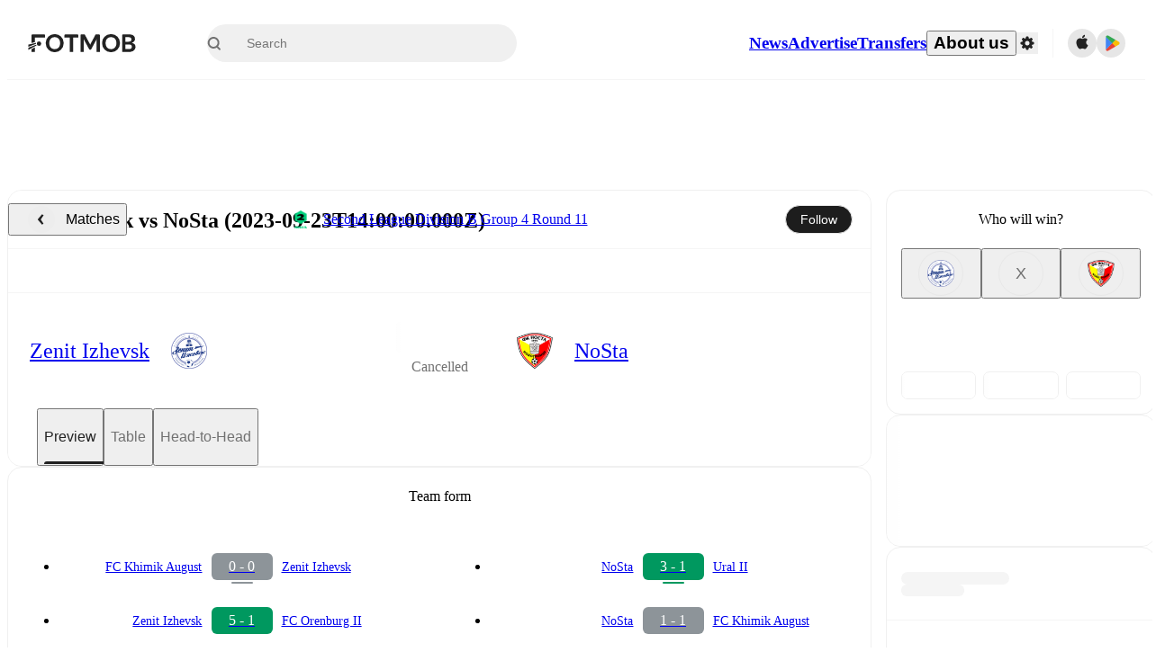

--- FILE ---
content_type: text/javascript;charset=UTF-8
request_url: https://www.fotmob.com/_next/static/chunks/69287-982d320805e4e669.js
body_size: 4786
content:
"use strict";(self.webpackChunk_N_E=self.webpackChunk_N_E||[]).push([[69287],{69287:function(a,i,x){x.d(i,{T:function(){return m}});var r=x(94484),s=x(74872);x(75271);var t=x(51465),e=JSON.parse('{"v":"5.7.1","fr":25,"ip":0,"op":125,"w":700,"h":400,"nm":"404-error","ddd":0,"assets":[],"layers":[{"ddd":0,"ind":1,"ty":4,"nm":"#ground","ln":"ground","parent":22,"sr":1,"ks":{"o":{"a":0,"k":100,"ix":11},"r":{"a":0,"k":0,"ix":10},"p":{"a":0,"k":[100.5,-93.5,0],"ix":2},"a":{"a":0,"k":[0,0,0],"ix":1},"s":{"a":0,"k":[100,100,100],"ix":6}},"ao":0,"shapes":[{"ty":"gr","it":[{"ind":0,"ty":"sh","ix":1,"ks":{"a":0,"k":{"i":[[0,0],[0,0],[-193,0]],"o":[[0,0],[0,0],[193,0]],"v":[[292,84],[-283,84],[-9,98]],"c":true},"ix":2},"nm":"Trac\xe9 1","mn":"ADBE Vector Shape - Group","hd":false},{"ty":"fl","c":{"a":0,"k":[0,0,0,1],"ix":4},"o":{"a":0,"k":100,"ix":5},"r":1,"bm":0,"nm":"Fond 1","mn":"ADBE Vector Graphic - Fill","hd":false},{"ty":"tr","p":{"a":0,"k":[0,0],"ix":2},"a":{"a":0,"k":[0,0],"ix":1},"s":{"a":0,"k":[100,100],"ix":3},"r":{"a":0,"k":0,"ix":6},"o":{"a":0,"k":12,"ix":7},"sk":{"a":0,"k":0,"ix":4},"sa":{"a":0,"k":0,"ix":5},"nm":"Transformer "}],"nm":"Forme 2","np":2,"cix":2,"bm":0,"ix":1,"mn":"ADBE Vector Group","hd":false},{"ty":"gr","it":[{"ind":0,"ty":"sh","ix":1,"ks":{"a":0,"k":{"i":[[0,0],[0,0]],"o":[[0,0],[0,0]],"v":[[69.5,115.5],[177.5,115.5]],"c":false},"ix":2},"nm":"Trac\xe9 6","mn":"ADBE Vector Shape - Group","hd":false},{"ind":1,"ty":"sh","ix":2,"ks":{"a":0,"k":{"i":[[0,0],[0,0]],"o":[[0,0],[0,0]],"v":[[252,102.5],[310,102.5]],"c":false},"ix":2},"nm":"Trac\xe9 5","mn":"ADBE Vector Shape - Group","hd":false},{"ind":2,"ty":"sh","ix":3,"ks":{"a":0,"k":{"i":[[0,0],[0,0]],"o":[[0,0],[0,0]],"v":[[-203.5,114.5],[-169,114.5]],"c":false},"ix":2},"nm":"Trac\xe9 4","mn":"ADBE Vector Shape - Group","hd":false},{"ind":3,"ty":"sh","ix":4,"ks":{"a":0,"k":{"i":[[0,0],[0,0]],"o":[[0,0],[0,0]],"v":[[157,102],[207,102]],"c":false},"ix":2},"nm":"Trac\xe9 3","mn":"ADBE Vector Shape - Group","hd":false},{"ind":4,"ty":"sh","ix":5,"ks":{"a":0,"k":{"i":[[0,0],[0,0]],"o":[[0,0],[0,0]],"v":[[-293.5,96.5],[-177,96.5]],"c":false},"ix":2},"nm":"Trac\xe9 2","mn":"ADBE Vector Shape - Group","hd":false},{"ind":5,"ty":"sh","ix":6,"ks":{"a":0,"k":{"i":[[0,0],[0,0]],"o":[[0,0],[0,0]],"v":[[-283,84],[292,84]],"c":false},"ix":2},"nm":"Trac\xe9 1","mn":"ADBE Vector Shape - Group","hd":false},{"ty":"st","c":{"a":0,"k":[0.549019607843,0.549019607843,0.549019607843,1],"ix":3},"o":{"a":0,"k":100,"ix":4},"w":{"a":0,"k":3,"ix":5},"lc":2,"lj":1,"ml":4,"bm":0,"nm":"Contour 1","mn":"ADBE Vector Graphic - Stroke","hd":false},{"ty":"tr","p":{"a":0,"k":[0,0],"ix":2},"a":{"a":0,"k":[0,0],"ix":1},"s":{"a":0,"k":[100,100],"ix":3},"r":{"a":0,"k":0,"ix":6},"o":{"a":0,"k":100,"ix":7},"sk":{"a":0,"k":0,"ix":4},"sa":{"a":0,"k":0,"ix":5},"nm":"Transformer "}],"nm":"Forme 1","np":7,"cix":2,"bm":0,"ix":2,"mn":"ADBE Vector Group","hd":false}],"ip":0,"op":125,"st":0,"bm":0},{"ddd":0,"ind":2,"ty":4,"nm":"#dust3","ln":"dust3","parent":22,"sr":1,"ks":{"o":{"a":0,"k":100,"ix":11},"r":{"a":0,"k":0,"ix":10},"p":{"a":0,"k":[100.5,-223.5,0],"ix":2},"a":{"a":0,"k":[0,0,0],"ix":1},"s":{"a":0,"k":[100,100,100],"ix":6}},"ao":0,"shapes":[{"ty":"gr","it":[{"ind":0,"ty":"sh","ix":1,"ks":{"a":0,"k":{"i":[[0,0],[-70,1],[-65,-2],[-11.591,41.402],[40.352,-34.064],[-28.61,-12.383],[-66,-72]],"o":[[0,0],[70,-1],[30.936,0.952],[12.763,-45.587],[-34.443,29.076],[35.349,15.3],[66,72]],"v":[[-293,-20],[-144,79],[21,48],[135.613,-25.388],[53,-93],[67.944,-12.87],[276,78]],"c":false},"ix":2},"nm":"Trac\xe9 1","mn":"ADBE Vector Shape - Group","hd":false},{"ty":"st","c":{"a":0,"k":[1,1,1,1],"ix":3},"o":{"a":0,"k":100,"ix":4},"w":{"a":1,"k":[{"i":{"x":[0],"y":[1]},"o":{"x":[0.333],"y":[0]},"t":67,"s":[0]},{"i":{"x":[0.833],"y":[1]},"o":{"x":[0.467],"y":[0]},"t":76,"s":[8]},{"i":{"x":[0.833],"y":[1]},"o":{"x":[0.816],"y":[0]},"t":115,"s":[15]},{"t":123,"s":[0]}],"ix":5},"lc":2,"lj":1,"ml":4,"bm":0,"nm":"Contour 1","mn":"ADBE Vector Graphic - Stroke","hd":false},{"ty":"tm","s":{"a":0,"k":5.455,"ix":1,"x":"var $bm_rt;\\n$bm_rt = $bm_sub(content(\'Forme 1\').content(\'R\\\\xe9duire les trac\\\\xe9s 1\').end, 0.1);"},"e":{"a":1,"k":[{"i":{"x":[0.833],"y":[0.833]},"o":{"x":[0.167],"y":[0.167]},"t":67,"s":[0]},{"t":123,"s":[100]}],"ix":2},"o":{"a":0,"k":0,"ix":3},"m":1,"ix":3,"nm":"R\xe9duire les trac\xe9s 1","mn":"ADBE Vector Filter - Trim","hd":false},{"ty":"tr","p":{"a":0,"k":[0,0],"ix":2},"a":{"a":0,"k":[0,0],"ix":1},"s":{"a":0,"k":[100,100],"ix":3},"r":{"a":0,"k":0,"ix":6},"o":{"a":0,"k":100,"ix":7},"sk":{"a":0,"k":0,"ix":4},"sa":{"a":0,"k":0,"ix":5},"nm":"Transformer "}],"nm":"Forme 1","np":3,"cix":2,"bm":0,"ix":1,"mn":"ADBE Vector Group","hd":false}],"ip":67,"op":124,"st":67,"bm":0},{"ddd":0,"ind":3,"ty":4,"nm":"#dust2","ln":"dust2","parent":22,"sr":1,"ks":{"o":{"a":0,"k":100,"ix":11},"r":{"a":0,"k":0,"ix":10},"p":{"a":0,"k":[100.5,-143.5,0],"ix":2},"a":{"a":0,"k":[0,0,0],"ix":1},"s":{"a":0,"k":[100,100,100],"ix":6}},"ao":0,"shapes":[{"ty":"gr","it":[{"ind":0,"ty":"sh","ix":1,"ks":{"a":0,"k":{"i":[[0,0],[-70,1],[-65,-2],[-11.591,41.402],[40.352,-34.064],[-28.61,-12.383],[-66,-72]],"o":[[0,0],[70,-1],[30.936,0.952],[12.763,-45.587],[-34.443,29.076],[35.349,15.3],[66,72]],"v":[[-293,-20],[-144,79],[21,48],[135.613,-25.388],[53,-93],[67.944,-12.87],[276,78]],"c":false},"ix":2},"nm":"Trac\xe9 1","mn":"ADBE Vector Shape - Group","hd":false},{"ty":"st","c":{"a":0,"k":[1,1,1,1],"ix":3},"o":{"a":0,"k":100,"ix":4},"w":{"a":1,"k":[{"i":{"x":[0],"y":[1]},"o":{"x":[0.333],"y":[0]},"t":0,"s":[0]},{"i":{"x":[0.794],"y":[1]},"o":{"x":[0.372],"y":[0]},"t":9,"s":[7]},{"i":{"x":[0.833],"y":[1]},"o":{"x":[0.816],"y":[0]},"t":48,"s":[15]},{"t":56,"s":[0]}],"ix":5},"lc":2,"lj":1,"ml":4,"bm":0,"nm":"Contour 1","mn":"ADBE Vector Graphic - Stroke","hd":false},{"ty":"tm","s":{"a":0,"k":5.455,"ix":1,"x":"var $bm_rt;\\n$bm_rt = $bm_sub(content(\'Forme 1\').content(\'R\\\\xe9duire les trac\\\\xe9s 1\').end, 0.1);"},"e":{"a":1,"k":[{"i":{"x":[0.833],"y":[0.833]},"o":{"x":[0.167],"y":[0.167]},"t":0,"s":[0]},{"t":56,"s":[100]}],"ix":2},"o":{"a":0,"k":0,"ix":3},"m":1,"ix":3,"nm":"R\xe9duire les trac\xe9s 1","mn":"ADBE Vector Filter - Trim","hd":false},{"ty":"tr","p":{"a":0,"k":[0,0],"ix":2},"a":{"a":0,"k":[0,0],"ix":1},"s":{"a":0,"k":[100,100],"ix":3},"r":{"a":0,"k":0,"ix":6},"o":{"a":0,"k":100,"ix":7},"sk":{"a":0,"k":0,"ix":4},"sa":{"a":0,"k":0,"ix":5},"nm":"Transformer "}],"nm":"Forme 1","np":3,"cix":2,"bm":0,"ix":1,"mn":"ADBE Vector Group","hd":false}],"ip":0,"op":57,"st":0,"bm":0},{"ddd":0,"ind":4,"ty":4,"nm":"#dust 2","ln":"dust","parent":22,"sr":1,"ks":{"o":{"a":0,"k":100,"ix":11},"r":{"a":0,"k":0,"ix":10},"p":{"a":0,"k":[130.5,-143.5,0],"ix":2},"a":{"a":0,"k":[0,0,0],"ix":1},"s":{"a":0,"k":[100,100,100],"ix":6}},"ao":0,"shapes":[{"ty":"gr","it":[{"ind":0,"ty":"sh","ix":1,"ks":{"a":0,"k":{"i":[[0,0],[-40,65],[38,-20],[-65,-2],[-65,-12],[-69,-7],[0,0]],"o":[[0,0],[40,-65],[-38,20],[65,2],[65,12],[69,7],[0,0]],"v":[[-293,-20],[-128,-79],[-181,-151],[-116,-19],[53,-93],[194,-8],[311,-45]],"c":false},"ix":2},"nm":"Trac\xe9 1","mn":"ADBE Vector Shape - Group","hd":false},{"ty":"st","c":{"a":0,"k":[0.313725490196,0.313725490196,0.313725490196,1],"ix":3},"o":{"a":0,"k":100,"ix":4},"w":{"a":1,"k":[{"i":{"x":[0],"y":[1]},"o":{"x":[0.333],"y":[0]},"t":40,"s":[0]},{"i":{"x":[0.833],"y":[1]},"o":{"x":[0.467],"y":[0]},"t":49,"s":[15]},{"i":{"x":[0.833],"y":[1]},"o":{"x":[0.816],"y":[0]},"t":88,"s":[11]},{"t":96,"s":[0]}],"ix":5},"lc":2,"lj":1,"ml":4,"bm":0,"nm":"Contour 1","mn":"ADBE Vector Graphic - Stroke","hd":false},{"ty":"tm","s":{"a":0,"k":5.455,"ix":1,"x":"var $bm_rt;\\n$bm_rt = $bm_sub(content(\'Forme 1\').content(\'R\\\\xe9duire les trac\\\\xe9s 1\').end, 0.1);"},"e":{"a":1,"k":[{"i":{"x":[0.833],"y":[0.833]},"o":{"x":[0.167],"y":[0.167]},"t":40,"s":[0]},{"t":96,"s":[100]}],"ix":2},"o":{"a":0,"k":0,"ix":3},"m":1,"ix":3,"nm":"R\xe9duire les trac\xe9s 1","mn":"ADBE Vector Filter - Trim","hd":false},{"ty":"tr","p":{"a":0,"k":[0,0],"ix":2},"a":{"a":0,"k":[0,0],"ix":1},"s":{"a":0,"k":[100,100],"ix":3},"r":{"a":0,"k":0,"ix":6},"o":{"a":0,"k":100,"ix":7},"sk":{"a":0,"k":0,"ix":4},"sa":{"a":0,"k":0,"ix":5},"nm":"Transformer "}],"nm":"Forme 1","np":3,"cix":2,"bm":0,"ix":1,"mn":"ADBE Vector Group","hd":false}],"ip":40,"op":97,"st":40,"bm":0},{"ddd":0,"ind":5,"ty":4,"nm":"#dust","ln":"dust","parent":22,"sr":1,"ks":{"o":{"a":0,"k":100,"ix":11},"r":{"a":0,"k":0,"ix":10},"p":{"a":0,"k":[100.5,-93.5,0],"ix":2},"a":{"a":0,"k":[0,0,0],"ix":1},"s":{"a":0,"k":[100,100,100],"ix":6}},"ao":0,"shapes":[{"ty":"gr","it":[{"ind":0,"ty":"sh","ix":1,"ks":{"a":0,"k":{"i":[[0,0],[-40,65],[38,-20],[-65,-2],[-65,-12],[-69,-7],[0,0]],"o":[[0,0],[40,-65],[-38,20],[65,2],[65,12],[69,7],[0,0]],"v":[[-293,-20],[-128,-79],[-181,-151],[-116,-19],[53,-93],[194,-8],[311,-45]],"c":false},"ix":2},"nm":"Trac\xe9 1","mn":"ADBE Vector Shape - Group","hd":false},{"ty":"st","c":{"a":0,"k":[0.313725490196,0.313725490196,0.313725490196,1],"ix":3},"o":{"a":0,"k":100,"ix":4},"w":{"a":1,"k":[{"i":{"x":[0],"y":[1]},"o":{"x":[0.333],"y":[0]},"t":12,"s":[0]},{"i":{"x":[0.833],"y":[1]},"o":{"x":[0.467],"y":[0]},"t":21,"s":[5]},{"i":{"x":[0.833],"y":[1]},"o":{"x":[0.816],"y":[0]},"t":60,"s":[15]},{"t":68,"s":[0]}],"ix":5},"lc":2,"lj":1,"ml":4,"bm":0,"nm":"Contour 1","mn":"ADBE Vector Graphic - Stroke","hd":false},{"ty":"tm","s":{"a":0,"k":5.455,"ix":1,"x":"var $bm_rt;\\n$bm_rt = $bm_sub(content(\'Forme 1\').content(\'R\\\\xe9duire les trac\\\\xe9s 1\').end, 0.1);"},"e":{"a":1,"k":[{"i":{"x":[0.833],"y":[0.833]},"o":{"x":[0.167],"y":[0.167]},"t":12,"s":[0]},{"t":68,"s":[100]}],"ix":2},"o":{"a":0,"k":0,"ix":3},"m":1,"ix":3,"nm":"R\xe9duire les trac\xe9s 1","mn":"ADBE Vector Filter - Trim","hd":false},{"ty":"tr","p":{"a":0,"k":[0,0],"ix":2},"a":{"a":0,"k":[0,0],"ix":1},"s":{"a":0,"k":[100,100],"ix":3},"r":{"a":0,"k":0,"ix":6},"o":{"a":0,"k":100,"ix":7},"sk":{"a":0,"k":0,"ix":4},"sa":{"a":0,"k":0,"ix":5},"nm":"Transformer "}],"nm":"Forme 1","np":3,"cix":2,"bm":0,"ix":1,"mn":"ADBE Vector Group","hd":false}],"ip":12,"op":69,"st":12,"bm":0},{"ddd":0,"ind":6,"ty":4,"nm":"#page","ln":"page","parent":22,"sr":1,"ks":{"o":{"a":0,"k":100,"ix":11},"r":{"a":0,"k":0,"ix":10},"p":{"a":0,"k":[100.5,-93.5,0],"ix":2},"a":{"a":0,"k":[0,0,0],"ix":1},"s":{"a":0,"k":[100,100,100],"ix":6}},"ao":0,"hasMask":true,"masksProperties":[{"inv":false,"mode":"s","pt":{"a":0,"k":{"i":[[0,0],[0,0],[0,0],[0,0]],"o":[[0,0],[0,0],[0,0],[0,0]],"v":[[402,85],[-336,85],[-336,247],[402,247]],"c":true},"ix":1},"o":{"a":0,"k":100,"ix":3},"x":{"a":0,"k":0,"ix":4},"nm":"Masque 1"}],"shapes":[{"ty":"gr","it":[{"ind":0,"ty":"sh","ix":1,"ks":{"a":0,"k":{"i":[[0,0],[0,0],[0,0],[0,0]],"o":[[0,0],[0,0],[0,0],[0,0]],"v":[[16.25,-132],[13.383,-131.312],[11.905,-125.813],[12,157.5]],"c":false},"ix":2},"nm":"Trac\xe9 1","mn":"ADBE Vector Shape - Group","hd":false},{"ty":"tm","s":{"a":1,"k":[{"i":{"x":[0.667],"y":[1]},"o":{"x":[0.167],"y":[0]},"t":69,"s":[0]},{"i":{"x":[1],"y":[1]},"o":{"x":[0.333],"y":[0]},"t":94,"s":[3]},{"t":106,"s":[100]}],"ix":1},"e":{"a":0,"k":100,"ix":2,"x":"var $bm_rt;\\n$bm_rt = $bm_sum(content(\'Forme 2\').content(\'R\\\\xe9duire les trac\\\\xe9s 1\').start, 0.1);"},"o":{"a":0,"k":0,"ix":3},"m":1,"ix":2,"nm":"R\xe9duire les trac\xe9s 1","mn":"ADBE Vector Filter - Trim","hd":false},{"ty":"st","c":{"a":0,"k":[0.414963456696,0.663659069585,0.874509803922,1],"ix":3},"o":{"a":0,"k":100,"ix":4},"w":{"a":1,"k":[{"i":{"x":[0.667],"y":[1]},"o":{"x":[0.333],"y":[0]},"t":69,"s":[0]},{"i":{"x":[0.667],"y":[1]},"o":{"x":[0.333],"y":[0]},"t":90,"s":[5]},{"t":100,"s":[8]}],"ix":5},"lc":2,"lj":1,"ml":4,"bm":0,"nm":"Contour 1","mn":"ADBE Vector Graphic - Stroke","hd":false},{"ty":"tr","p":{"a":0,"k":[0,0],"ix":2},"a":{"a":0,"k":[0,0],"ix":1},"s":{"a":0,"k":[100,100],"ix":3},"r":{"a":0,"k":0,"ix":6},"o":{"a":0,"k":100,"ix":7},"sk":{"a":0,"k":0,"ix":4},"sa":{"a":0,"k":0,"ix":5},"nm":"Transformer "}],"nm":"Forme 2","np":3,"cix":2,"bm":0,"ix":1,"mn":"ADBE Vector Group","hd":false},{"ty":"gr","it":[{"ind":0,"ty":"sh","ix":1,"ks":{"a":0,"k":{"i":[[0,0],[0,0],[0,0],[0,0]],"o":[[0,0],[0,0],[0,0],[0,0]],"v":[[16.25,-132],[13.383,-131.312],[11.905,-125.813],[12,157.5]],"c":false},"ix":2},"nm":"Trac\xe9 1","mn":"ADBE Vector Shape - Group","hd":false},{"ty":"tm","s":{"a":1,"k":[{"i":{"x":[0.667],"y":[1]},"o":{"x":[0.167],"y":[0]},"t":13,"s":[0]},{"i":{"x":[1],"y":[1]},"o":{"x":[0.333],"y":[0]},"t":38,"s":[3]},{"t":50,"s":[100]}],"ix":1},"e":{"a":0,"k":100,"ix":2,"x":"var $bm_rt;\\n$bm_rt = $bm_sum(content(\'Forme 1\').content(\'R\\\\xe9duire les trac\\\\xe9s 1\').start, 0.1);"},"o":{"a":0,"k":0,"ix":3},"m":1,"ix":2,"nm":"R\xe9duire les trac\xe9s 1","mn":"ADBE Vector Filter - Trim","hd":false},{"ty":"st","c":{"a":0,"k":[0.414963456696,0.663659069585,0.874509803922,1],"ix":3},"o":{"a":0,"k":100,"ix":4},"w":{"a":1,"k":[{"i":{"x":[0.667],"y":[1]},"o":{"x":[0.333],"y":[0]},"t":13,"s":[0]},{"i":{"x":[0.667],"y":[1]},"o":{"x":[0.333],"y":[0]},"t":34,"s":[5]},{"t":44,"s":[8]}],"ix":5},"lc":2,"lj":1,"ml":4,"bm":0,"nm":"Contour 1","mn":"ADBE Vector Graphic - Stroke","hd":false},{"ty":"tr","p":{"a":0,"k":[0,0],"ix":2},"a":{"a":0,"k":[0,0],"ix":1},"s":{"a":0,"k":[100,100],"ix":3},"r":{"a":0,"k":0,"ix":6},"o":{"a":0,"k":100,"ix":7},"sk":{"a":0,"k":0,"ix":4},"sa":{"a":0,"k":0,"ix":5},"nm":"Transformer "}],"nm":"Forme 1","np":3,"cix":2,"bm":0,"ix":2,"mn":"ADBE Vector Group","hd":false},{"ty":"gr","it":[{"ind":0,"ty":"sh","ix":1,"ks":{"a":0,"k":{"i":[[0,0],[-1.125,-7.875]],"o":[[0,0],[1.125,7.875]],"v":[[14.375,-121.125],[28,-120.125]],"c":false},"ix":2},"nm":"Trac\xe9 1","mn":"ADBE Vector Shape - Group","hd":false},{"ty":"st","c":{"a":0,"k":[0.549019607843,0.549019607843,0.549019607843,1],"ix":3},"o":{"a":0,"k":100,"ix":4},"w":{"a":0,"k":2,"ix":5},"lc":2,"lj":1,"ml":4,"bm":0,"nm":"Contour 1","mn":"ADBE Vector Graphic - Stroke","hd":false},{"ty":"tr","p":{"a":0,"k":[0,0],"ix":2},"a":{"a":0,"k":[0,0],"ix":1},"s":{"a":0,"k":[100,100],"ix":3},"r":{"a":0,"k":0,"ix":6},"o":{"a":0,"k":100,"ix":7},"sk":{"a":0,"k":0,"ix":4},"sa":{"a":0,"k":0,"ix":5},"nm":"Transformer "}],"nm":"mouth","np":2,"cix":2,"bm":0,"ix":3,"mn":"ADBE Vector Group","hd":false},{"ty":"gr","it":[{"ty":"gr","it":[{"ind":0,"ty":"sh","ix":1,"ks":{"a":1,"k":[{"i":{"x":0.667,"y":1},"o":{"x":0.333,"y":0},"t":0,"s":[{"i":[[0,0],[-5.043,0.672]],"o":[[0,0],[5.043,-0.672]],"v":[[8.363,-146.657],[17.04,-144.078]],"c":false}]},{"i":{"x":0.667,"y":1},"o":{"x":0.333,"y":0},"t":12.333,"s":[{"i":[[0,0],[-4.635,2.748]],"o":[[0,0],[4.376,-2.594]],"v":[[8.305,-147.345],[16.982,-144.766]],"c":false}]},{"i":{"x":0.667,"y":1},"o":{"x":0.333,"y":0},"t":26.359,"s":[{"i":[[0,0],[-5.043,0.672]],"o":[[0,0],[5.043,-0.672]],"v":[[8.363,-146.657],[17.04,-144.078]],"c":false}]},{"i":{"x":0.667,"y":1},"o":{"x":0.333,"y":0},"t":40.386,"s":[{"i":[[0,0],[-4.635,2.748]],"o":[[0,0],[4.376,-2.594]],"v":[[8.305,-147.345],[16.982,-144.766]],"c":false}]},{"i":{"x":0.667,"y":1},"o":{"x":0.333,"y":0},"t":54.412,"s":[{"i":[[0,0],[-5.043,0.672]],"o":[[0,0],[5.043,-0.672]],"v":[[8.363,-146.657],[17.04,-144.078]],"c":false}]},{"i":{"x":0.667,"y":1},"o":{"x":0.333,"y":0},"t":68.921,"s":[{"i":[[0,0],[-4.635,2.748]],"o":[[0,0],[4.376,-2.594]],"v":[[8.305,-147.345],[16.982,-144.766]],"c":false}]},{"i":{"x":0.667,"y":1},"o":{"x":0.333,"y":0},"t":82.947,"s":[{"i":[[0,0],[-5.043,0.672]],"o":[[0,0],[5.043,-0.672]],"v":[[8.363,-146.657],[17.04,-144.078]],"c":false}]},{"i":{"x":0.667,"y":1},"o":{"x":0.333,"y":0},"t":96.974,"s":[{"i":[[0,0],[-4.635,2.748]],"o":[[0,0],[4.376,-2.594]],"v":[[8.305,-147.345],[16.982,-144.766]],"c":false}]},{"i":{"x":0.667,"y":1},"o":{"x":0.333,"y":0},"t":111,"s":[{"i":[[0,0],[-5.043,0.672]],"o":[[0,0],[5.043,-0.672]],"v":[[8.363,-146.657],[17.04,-144.078]],"c":false}]},{"t":124,"s":[{"i":[[0,0],[-5.043,0.672]],"o":[[0,0],[5.043,-0.672]],"v":[[8.363,-146.657],[17.04,-144.078]],"c":false}]}],"ix":2},"nm":"Trac\xe9 1","mn":"ADBE Vector Shape - Group","hd":false},{"ty":"st","c":{"a":0,"k":[0.549019607843,0.549019607843,0.549019607843,1],"ix":3},"o":{"a":0,"k":100,"ix":4},"w":{"a":0,"k":2,"ix":5},"lc":2,"lj":1,"ml":4,"bm":0,"nm":"Contour 1","mn":"ADBE Vector Graphic - Stroke","hd":false},{"ty":"fl","c":{"a":0,"k":[1,0.996078431373,0.996078431373,1],"ix":4},"o":{"a":0,"k":100,"ix":5},"r":1,"bm":0,"nm":"Fond 1","mn":"ADBE Vector Graphic - Fill","hd":false},{"ty":"tr","p":{"a":0,"k":[0,0],"ix":2},"a":{"a":0,"k":[0,0],"ix":1},"s":{"a":0,"k":[100,100],"ix":3},"r":{"a":0,"k":0,"ix":6},"o":{"a":0,"k":100,"ix":7},"sk":{"a":0,"k":0,"ix":4},"sa":{"a":0,"k":0,"ix":5},"nm":"Transformer "}],"nm":"Forme 1","np":3,"cix":2,"bm":0,"ix":1,"mn":"ADBE Vector Group","hd":false},{"ty":"gr","it":[{"d":1,"ty":"el","s":{"a":0,"k":[3,3],"ix":2},"p":{"a":0,"k":[0,0],"ix":3},"nm":"Trac\xe9 d\'ellipse 1","mn":"ADBE Vector Shape - Ellipse","hd":false},{"ty":"fl","c":{"a":0,"k":[1,0.996078431373,0.996078431373,1],"ix":4},"o":{"a":0,"k":100,"ix":5},"r":1,"bm":0,"nm":"Fond 1","mn":"ADBE Vector Graphic - Fill","hd":false},{"ty":"tr","p":{"a":0,"k":[13.125,-138.25],"ix":2},"a":{"a":0,"k":[0,0],"ix":1},"s":{"a":0,"k":[100,100],"ix":3},"r":{"a":0,"k":0,"ix":6},"o":{"a":0,"k":100,"ix":7},"sk":{"a":0,"k":0,"ix":4},"sa":{"a":0,"k":0,"ix":5},"nm":"Transformer "}],"nm":"Ellipse 2","np":2,"cix":2,"bm":0,"ix":2,"mn":"ADBE Vector Group","hd":false},{"ty":"gr","it":[{"d":1,"ty":"el","s":{"a":0,"k":[5,8],"ix":2},"p":{"a":0,"k":[0,0],"ix":3},"nm":"Trac\xe9 d\'ellipse 1","mn":"ADBE Vector Shape - Ellipse","hd":false},{"ty":"fl","c":{"a":0,"k":[0.337254901961,0.337254901961,0.337254901961,1],"ix":4},"o":{"a":0,"k":100,"ix":5},"r":1,"bm":0,"nm":"Fond 1","mn":"ADBE Vector Graphic - Fill","hd":false},{"ty":"tr","p":{"a":0,"k":[12.5,-137],"ix":2},"a":{"a":0,"k":[0,0],"ix":1},"s":{"a":0,"k":[100,100],"ix":3},"r":{"a":0,"k":0,"ix":6},"o":{"a":0,"k":100,"ix":7},"sk":{"a":0,"k":0,"ix":4},"sa":{"a":0,"k":0,"ix":5},"nm":"Transformer "}],"nm":"Ellipse 1","np":2,"cix":2,"bm":0,"ix":3,"mn":"ADBE Vector Group","hd":false},{"ty":"tr","p":{"a":0,"k":[33.125,-136.875],"ix":2},"a":{"a":0,"k":[13.125,-140.125],"ix":1},"s":{"a":0,"k":[100,100],"ix":3},"r":{"a":0,"k":10,"ix":6},"o":{"a":0,"k":100,"ix":7},"sk":{"a":0,"k":0,"ix":4},"sa":{"a":0,"k":0,"ix":5},"nm":"Transformer "}],"nm":"eyes right","np":3,"cix":2,"bm":0,"ix":4,"mn":"ADBE Vector Group","hd":false},{"ty":"gr","it":[{"ty":"gr","it":[{"ind":0,"ty":"sh","ix":1,"ks":{"a":1,"k":[{"i":{"x":0.667,"y":1},"o":{"x":0.333,"y":0},"t":0,"s":[{"i":[[0,0],[-2.625,3.875]],"o":[[0,0],[2.625,-3.875]],"v":[[8.5,-143],[17.75,-147.25]],"c":false}]},{"i":{"x":0.667,"y":1},"o":{"x":0.333,"y":0},"t":12.333,"s":[{"i":[[0,0],[-1.739,5.855]],"o":[[0,0],[1.333,-4.487]],"v":[[8.442,-143.688],[17.692,-147.938]],"c":false}]},{"i":{"x":0.667,"y":1},"o":{"x":0.333,"y":0},"t":26.359,"s":[{"i":[[0,0],[-2.625,3.875]],"o":[[0,0],[2.625,-3.875]],"v":[[8.5,-143],[17.75,-147.25]],"c":false}]},{"i":{"x":0.667,"y":1},"o":{"x":0.333,"y":0},"t":40.386,"s":[{"i":[[0,0],[-1.739,5.855]],"o":[[0,0],[1.333,-4.487]],"v":[[8.442,-143.688],[17.692,-147.938]],"c":false}]},{"i":{"x":0.667,"y":1},"o":{"x":0.333,"y":0},"t":54.412,"s":[{"i":[[0,0],[-2.625,3.875]],"o":[[0,0],[2.625,-3.875]],"v":[[8.5,-143],[17.75,-147.25]],"c":false}]},{"i":{"x":0.667,"y":1},"o":{"x":0.333,"y":0},"t":68.921,"s":[{"i":[[0,0],[-1.739,5.855]],"o":[[0,0],[1.333,-4.487]],"v":[[8.442,-143.688],[17.692,-147.938]],"c":false}]},{"i":{"x":0.667,"y":1},"o":{"x":0.333,"y":0},"t":82.947,"s":[{"i":[[0,0],[-2.625,3.875]],"o":[[0,0],[2.625,-3.875]],"v":[[8.5,-143],[17.75,-147.25]],"c":false}]},{"i":{"x":0.667,"y":1},"o":{"x":0.333,"y":0},"t":96.974,"s":[{"i":[[0,0],[-1.739,5.855]],"o":[[0,0],[1.333,-4.487]],"v":[[8.442,-143.688],[17.692,-147.938]],"c":false}]},{"i":{"x":0.667,"y":1},"o":{"x":0.333,"y":0},"t":111,"s":[{"i":[[0,0],[-2.625,3.875]],"o":[[0,0],[2.625,-3.875]],"v":[[8.5,-143],[17.75,-147.25]],"c":false}]},{"t":124,"s":[{"i":[[0,0],[-2.625,3.875]],"o":[[0,0],[2.625,-3.875]],"v":[[8.5,-143],[17.75,-147.25]],"c":false}]}],"ix":2},"nm":"Trac\xe9 1","mn":"ADBE Vector Shape - Group","hd":false},{"ty":"st","c":{"a":0,"k":[0.549019607843,0.549019607843,0.549019607843,1],"ix":3},"o":{"a":0,"k":100,"ix":4},"w":{"a":0,"k":2,"ix":5},"lc":2,"lj":1,"ml":4,"bm":0,"nm":"Contour 1","mn":"ADBE Vector Graphic - Stroke","hd":false},{"ty":"fl","c":{"a":0,"k":[1,0.996078431373,0.996078431373,1],"ix":4},"o":{"a":0,"k":100,"ix":5},"r":1,"bm":0,"nm":"Fond 1","mn":"ADBE Vector Graphic - Fill","hd":false},{"ty":"tr","p":{"a":0,"k":[0,0],"ix":2},"a":{"a":0,"k":[0,0],"ix":1},"s":{"a":0,"k":[100,100],"ix":3},"r":{"a":0,"k":0,"ix":6},"o":{"a":0,"k":100,"ix":7},"sk":{"a":0,"k":0,"ix":4},"sa":{"a":0,"k":0,"ix":5},"nm":"Transformer "}],"nm":"Forme 1","np":3,"cix":2,"bm":0,"ix":1,"mn":"ADBE Vector Group","hd":false},{"ty":"gr","it":[{"d":1,"ty":"el","s":{"a":0,"k":[3,3],"ix":2},"p":{"a":0,"k":[0,0],"ix":3},"nm":"Trac\xe9 d\'ellipse 1","mn":"ADBE Vector Shape - Ellipse","hd":false},{"ty":"fl","c":{"a":0,"k":[1,0.996078431373,0.996078431373,1],"ix":4},"o":{"a":0,"k":100,"ix":5},"r":1,"bm":0,"nm":"Fond 1","mn":"ADBE Vector Graphic - Fill","hd":false},{"ty":"tr","p":{"a":0,"k":[13.125,-138.25],"ix":2},"a":{"a":0,"k":[0,0],"ix":1},"s":{"a":0,"k":[100,100],"ix":3},"r":{"a":0,"k":0,"ix":6},"o":{"a":0,"k":100,"ix":7},"sk":{"a":0,"k":0,"ix":4},"sa":{"a":0,"k":0,"ix":5},"nm":"Transformer "}],"nm":"Ellipse 2","np":2,"cix":2,"bm":0,"ix":2,"mn":"ADBE Vector Group","hd":false},{"ty":"gr","it":[{"d":1,"ty":"el","s":{"a":0,"k":[5,8],"ix":2},"p":{"a":0,"k":[0,0],"ix":3},"nm":"Trac\xe9 d\'ellipse 1","mn":"ADBE Vector Shape - Ellipse","hd":false},{"ty":"fl","c":{"a":0,"k":[0.337254901961,0.337254901961,0.337254901961,1],"ix":4},"o":{"a":0,"k":100,"ix":5},"r":1,"bm":0,"nm":"Fond 1","mn":"ADBE Vector Graphic - Fill","hd":false},{"ty":"tr","p":{"a":0,"k":[12.5,-137],"ix":2},"a":{"a":0,"k":[0,0],"ix":1},"s":{"a":0,"k":[100,100],"ix":3},"r":{"a":0,"k":0,"ix":6},"o":{"a":0,"k":100,"ix":7},"sk":{"a":0,"k":0,"ix":4},"sa":{"a":0,"k":0,"ix":5},"nm":"Transformer "}],"nm":"Ellipse 1","np":2,"cix":2,"bm":0,"ix":3,"mn":"ADBE Vector Group","hd":false},{"ty":"tr","p":{"a":0,"k":[15.625,-138.875],"ix":2},"a":{"a":0,"k":[13.125,-140.125],"ix":1},"s":{"a":0,"k":[100,100],"ix":3},"r":{"a":0,"k":10,"ix":6},"o":{"a":0,"k":100,"ix":7},"sk":{"a":0,"k":0,"ix":4},"sa":{"a":0,"k":0,"ix":5},"nm":"Transformer "}],"nm":"eyes left","np":3,"cix":2,"bm":0,"ix":5,"mn":"ADBE Vector Group","hd":false},{"ty":"gr","it":[{"ty":"gr","it":[{"ind":0,"ty":"sh","ix":1,"ks":{"a":0,"k":{"i":[[-2.875,0.875],[-15,-1.75]],"o":[[2.875,-0.875],[13.306,1.552]],"v":[[-3,-99.375],[20.875,-99.375]],"c":false},"ix":2},"nm":"Trac\xe9 1","mn":"ADBE Vector Shape - Group","hd":false},{"ty":"st","c":{"a":0,"k":[0.549019607843,0.549019607843,0.549019607843,1],"ix":3},"o":{"a":0,"k":100,"ix":4},"w":{"a":0,"k":2,"ix":5},"lc":2,"lj":1,"ml":4,"bm":0,"nm":"Contour 1","mn":"ADBE Vector Graphic - Stroke","hd":false},{"ty":"tr","p":{"a":0,"k":[0,0],"ix":2},"a":{"a":0,"k":[0,0],"ix":1},"s":{"a":0,"k":[100,100],"ix":3},"r":{"a":0,"k":0,"ix":6},"o":{"a":0,"k":100,"ix":7},"sk":{"a":0,"k":0,"ix":4},"sa":{"a":0,"k":0,"ix":5},"nm":"Transformer "}],"nm":"plis","np":2,"cix":2,"bm":0,"ix":1,"mn":"ADBE Vector Group","hd":false},{"ty":"gr","it":[{"ind":0,"ty":"sh","ix":1,"ks":{"a":1,"k":[{"i":{"x":0.667,"y":1},"o":{"x":0.333,"y":0},"t":0,"s":[{"i":[[0,0],[0,0],[0,0]],"o":[[0,0],[0,0],[0,0]],"v":[[-3.5,-150.625],[8.875,-147.625],[8,-161.5]],"c":false}]},{"i":{"x":0.667,"y":1},"o":{"x":0.333,"y":0},"t":25,"s":[{"i":[[0,0],[0,0],[0,0]],"o":[[0,0],[0,0],[0,0]],"v":[[-3.5,-150.625],[11.625,-151],[8,-161.5]],"c":false}]},{"i":{"x":0.667,"y":1},"o":{"x":0.333,"y":0},"t":50,"s":[{"i":[[0,0],[0,0],[0,0]],"o":[[0,0],[0,0],[0,0]],"v":[[-3.5,-150.625],[8.875,-148.25],[8,-161.5]],"c":false}]},{"i":{"x":0.667,"y":1},"o":{"x":0.333,"y":0},"t":75,"s":[{"i":[[0,0],[0,0],[0,0]],"o":[[0,0],[0,0],[0,0]],"v":[[-3.5,-150.625],[11.75,-151],[8,-161.5]],"c":false}]},{"i":{"x":0.667,"y":1},"o":{"x":0.333,"y":0},"t":100,"s":[{"i":[[0,0],[0,0],[0,0]],"o":[[0,0],[0,0],[0,0]],"v":[[-3.5,-150.625],[8.75,-147.375],[8,-161.5]],"c":false}]},{"t":124,"s":[{"i":[[0,0],[0,0],[0,0]],"o":[[0,0],[0,0],[0,0]],"v":[[-3.5,-150.625],[8.875,-147.625],[8,-161.5]],"c":false}]}],"ix":2},"nm":"Trac\xe9 1","mn":"ADBE Vector Shape - Group","hd":false},{"ty":"st","c":{"a":0,"k":[0.549019607843,0.549019607843,0.549019607843,1],"ix":3},"o":{"a":0,"k":100,"ix":4},"w":{"a":0,"k":3,"ix":5},"lc":2,"lj":2,"bm":0,"nm":"Contour 1","mn":"ADBE Vector Graphic - Stroke","hd":false},{"ty":"tr","p":{"a":0,"k":[0,0],"ix":2},"a":{"a":0,"k":[0,0],"ix":1},"s":{"a":0,"k":[100,100],"ix":3},"r":{"a":0,"k":0,"ix":6},"o":{"a":0,"k":100,"ix":7},"sk":{"a":0,"k":0,"ix":4},"sa":{"a":0,"k":0,"ix":5},"nm":"Transformer "}],"nm":"angle","np":2,"cix":2,"bm":0,"ix":2,"mn":"ADBE Vector Group","hd":false},{"ty":"gr","it":[{"ind":0,"ty":"sh","ix":1,"ks":{"a":1,"k":[{"i":{"x":0.667,"y":1},"o":{"x":0.333,"y":0},"t":0,"s":[{"i":[[0,0],[0,0],[0,0],[-7.5,-15],[-14.5,-2],[0,0],[-7.688,16.696],[-8.292,3.252],[10.125,0.776]],"o":[[0,0],[0,0],[0,0],[24.5,-4.5],[-1,-14],[0,0],[3.705,-8.046],[-12.384,-4.911],[-13.587,-1.042]],"v":[[7.5,-162],[-4.5,-152],[-13.5,-97],[1,-84],[52,-81.5],[40.5,-98.5],[47.96,-136.143],[65.5,-154.5],[30.607,-162.271]],"c":true}]},{"i":{"x":0.667,"y":1},"o":{"x":0.333,"y":0},"t":25,"s":[{"i":[[0,0],[0,0],[0,0],[-7.5,-15],[-14.5,-2],[0,0],[-7.688,16.696],[-8.875,0.875],[10.125,0.776]],"o":[[0,0],[0,0],[0,0],[24.5,-4.5],[-1,-14],[0,0],[3.705,-8.046],[-9.625,-9.5],[-13.587,-1.042]],"v":[[7.5,-162],[-4.5,-152],[-13.5,-97],[1,-84],[52,-81.5],[40.5,-98.5],[47.96,-136.143],[63.75,-147.875],[29.607,-159.771]],"c":true}]},{"i":{"x":0.667,"y":1},"o":{"x":0.333,"y":0},"t":49,"s":[{"i":[[0,0],[0,0],[0,0],[-7.5,-15],[-14.5,-2],[0,0],[-7.688,16.696],[-1.924,4.606],[10.125,0.776]],"o":[[0,0],[0,0],[0,0],[24.5,-4.5],[-1,-14],[0,0],[3.705,-8.046],[-12.049,3.356],[-13.587,-1.042]],"v":[[7.5,-162],[-4.5,-152],[-13.5,-97],[1,-84],[52,-81.5],[40.5,-98.5],[47.96,-136.143],[60.799,-161.356],[29.107,-163.771]],"c":true}]},{"i":{"x":0.667,"y":1},"o":{"x":0.333,"y":0},"t":71,"s":[{"i":[[0,0],[0,0],[0,0],[-7.5,-15],[-14.5,-2],[0,0],[-7.688,16.696],[-8.875,0.875],[10.125,0.776]],"o":[[0,0],[0,0],[0,0],[24.5,-4.5],[-1,-14],[0,0],[3.705,-8.046],[-9.625,-9.5],[-13.587,-1.042]],"v":[[7.5,-162],[-4.5,-152],[-13.5,-97],[1,-84],[52,-81.5],[40.5,-98.5],[47.96,-136.143],[63.75,-147.875],[30.107,-160.271]],"c":true}]},{"i":{"x":0.667,"y":1},"o":{"x":0.333,"y":0},"t":95,"s":[{"i":[[0,0],[0,0],[0,0],[-7.5,-15],[-14.5,-2],[0,0],[-7.688,16.696],[-1.924,4.606],[10.125,0.776]],"o":[[0,0],[0,0],[0,0],[24.5,-4.5],[-1,-14],[0,0],[3.705,-8.046],[-12.049,3.356],[-13.587,-1.042]],"v":[[7.5,-162],[-4.5,-152],[-13.5,-97],[1,-84],[52,-81.5],[40.5,-98.5],[47.96,-136.143],[60.799,-161.356],[30.607,-162.271]],"c":true}]},{"t":124,"s":[{"i":[[0,0],[0,0],[0,0],[-7.5,-15],[-14.5,-2],[0,0],[-7.688,16.696],[-8.292,3.252],[10.125,0.776]],"o":[[0,0],[0,0],[0,0],[24.5,-4.5],[-1,-14],[0,0],[3.705,-8.046],[-12.384,-4.911],[-13.587,-1.042]],"v":[[7.5,-162],[-4.5,-152],[-13.5,-97],[1,-84],[52,-81.5],[40.5,-98.5],[47.96,-136.143],[65.5,-154.5],[30.607,-162.271]],"c":true}]}],"ix":2},"nm":"Trac\xe9 1","mn":"ADBE Vector Shape - Group","hd":false},{"ty":"st","c":{"a":0,"k":[0.549019607843,0.549019607843,0.549019607843,1],"ix":3},"o":{"a":0,"k":100,"ix":4},"w":{"a":0,"k":3,"ix":5},"lc":2,"lj":2,"bm":0,"nm":"Contour 1","mn":"ADBE Vector Graphic - Stroke","hd":false},{"ty":"fl","c":{"a":0,"k":[1,1,1,1],"ix":4},"o":{"a":0,"k":100,"ix":5},"r":1,"bm":0,"nm":"Fond 1","mn":"ADBE Vector Graphic - Fill","hd":false},{"ty":"tr","p":{"a":0,"k":[0,0],"ix":2},"a":{"a":0,"k":[0,0],"ix":1},"s":{"a":0,"k":[100,100],"ix":3},"r":{"a":0,"k":0,"ix":6},"o":{"a":0,"k":100,"ix":7},"sk":{"a":0,"k":0,"ix":4},"sa":{"a":0,"k":0,"ix":5},"nm":"Transformer "}],"nm":"corp","np":3,"cix":2,"bm":0,"ix":3,"mn":"ADBE Vector Group","hd":false},{"ty":"tr","p":{"a":0,"k":[26,-122.087],"ix":2},"a":{"a":0,"k":[26,-122.087],"ix":1},"s":{"a":0,"k":[100,100],"ix":3},"r":{"a":0,"k":0,"ix":6},"o":{"a":0,"k":100,"ix":7},"sk":{"a":0,"k":0,"ix":4},"sa":{"a":0,"k":0,"ix":5},"nm":"Transformer "}],"nm":"body","np":3,"cix":2,"bm":0,"ix":6,"mn":"ADBE Vector Group","hd":false},{"ty":"gr","it":[{"ind":0,"ty":"sh","ix":1,"ks":{"a":0,"k":{"i":[[0,0],[2.125,-10],[0,0]],"o":[[0,0],[5,0.125],[0,0]],"v":[[1.75,-86.5],[4.375,-70.25],[12.375,-69.625]],"c":false},"ix":2},"nm":"Trac\xe9 1","mn":"ADBE Vector Shape - Group","hd":false},{"ty":"st","c":{"a":0,"k":[0,0,0,1],"ix":3},"o":{"a":0,"k":100,"ix":4},"w":{"a":0,"k":3,"ix":5},"lc":2,"lj":1,"ml":4,"bm":0,"nm":"Contour 1","mn":"ADBE Vector Graphic - Stroke","hd":false},{"ty":"tr","p":{"a":0,"k":[50.688,-82.625],"ix":2},"a":{"a":0,"k":[2.563,-85.188],"ix":1},"s":{"a":0,"k":[100,100],"ix":3},"r":{"a":1,"k":[{"i":{"x":[0.667],"y":[1]},"o":{"x":[0.333],"y":[0]},"t":0,"s":[0]},{"i":{"x":[0.667],"y":[1]},"o":{"x":[0.333],"y":[0]},"t":29,"s":[25]},{"i":{"x":[0.667],"y":[1]},"o":{"x":[0.333],"y":[0]},"t":59,"s":[-29.222]},{"i":{"x":[0.667],"y":[1]},"o":{"x":[0.333],"y":[0]},"t":95,"s":[25]},{"t":124,"s":[0]}],"ix":6},"o":{"a":0,"k":100,"ix":7},"sk":{"a":0,"k":0,"ix":4},"sa":{"a":0,"k":0,"ix":5},"nm":"Transformer "}],"nm":"foot 2","np":2,"cix":2,"bm":0,"ix":7,"mn":"ADBE Vector Group","hd":false},{"ty":"gr","it":[{"ind":0,"ty":"sh","ix":1,"ks":{"a":0,"k":{"i":[[0,0],[2.125,-10],[0,0]],"o":[[0,0],[5,0.125],[0,0]],"v":[[1.75,-86.5],[4.375,-70.25],[12.375,-69.625]],"c":false},"ix":2},"nm":"Trac\xe9 1","mn":"ADBE Vector Shape - Group","hd":false},{"ty":"st","c":{"a":0,"k":[0,0,0,1],"ix":3},"o":{"a":0,"k":100,"ix":4},"w":{"a":0,"k":3,"ix":5},"lc":2,"lj":1,"ml":4,"bm":0,"nm":"Contour 1","mn":"ADBE Vector Graphic - Stroke","hd":false},{"ty":"tr","p":{"a":0,"k":[2.563,-85.188],"ix":2},"a":{"a":0,"k":[2.563,-85.188],"ix":1},"s":{"a":0,"k":[100,100],"ix":3},"r":{"a":1,"k":[{"i":{"x":[0.667],"y":[1]},"o":{"x":[0.333],"y":[0]},"t":0,"s":[0]},{"i":{"x":[0.667],"y":[1]},"o":{"x":[0.333],"y":[0]},"t":29,"s":[-36]},{"i":{"x":[0.667],"y":[1]},"o":{"x":[0.333],"y":[0]},"t":59,"s":[10.6]},{"i":{"x":[0.667],"y":[1]},"o":{"x":[0.333],"y":[0]},"t":95,"s":[-36]},{"t":124,"s":[0]}],"ix":6},"o":{"a":0,"k":100,"ix":7},"sk":{"a":0,"k":0,"ix":4},"sa":{"a":0,"k":0,"ix":5},"nm":"Transformer "}],"nm":"foot","np":2,"cix":2,"bm":0,"ix":8,"mn":"ADBE Vector Group","hd":false},{"ty":"gr","it":[{"ty":"gr","it":[{"ind":0,"ty":"sh","ix":1,"ks":{"a":0,"k":{"i":[[0,0],[3,-23.25]],"o":[[0,0],[-2.788,21.607]],"v":[[-3,-131.25],[-27,-87.5]],"c":false},"ix":2},"nm":"Trac\xe9 1","mn":"ADBE Vector Shape - Group","hd":false},{"ty":"st","c":{"a":0,"k":[0,0,0,1],"ix":3},"o":{"a":0,"k":100,"ix":4},"w":{"a":0,"k":3,"ix":5},"lc":2,"lj":1,"ml":4,"bm":0,"nm":"Contour 1","mn":"ADBE Vector Graphic - Stroke","hd":false},{"ty":"tr","p":{"a":0,"k":[0,0],"ix":2},"a":{"a":0,"k":[0,0],"ix":1},"s":{"a":0,"k":[100,100],"ix":3},"r":{"a":0,"k":0,"ix":6},"o":{"a":0,"k":100,"ix":7},"sk":{"a":0,"k":0,"ix":4},"sa":{"a":0,"k":0,"ix":5},"nm":"Transformer "}],"nm":"Forme 1","np":2,"cix":2,"bm":0,"ix":1,"mn":"ADBE Vector Group","hd":false},{"ty":"gr","it":[{"d":1,"ty":"el","s":{"a":0,"k":[8,8],"ix":2},"p":{"a":0,"k":[0,0],"ix":3},"nm":"Trac\xe9 d\'ellipse 1","mn":"ADBE Vector Shape - Ellipse","hd":false},{"ty":"fl","c":{"a":0,"k":[0,0,0,1],"ix":4},"o":{"a":0,"k":100,"ix":5},"r":1,"bm":0,"nm":"Fond 1","mn":"ADBE Vector Graphic - Fill","hd":false},{"ty":"tr","p":{"a":0,"k":[-27.25,-86],"ix":2},"a":{"a":0,"k":[0,0],"ix":1},"s":{"a":0,"k":[100,100],"ix":3},"r":{"a":0,"k":0,"ix":6},"o":{"a":0,"k":100,"ix":7},"sk":{"a":0,"k":0,"ix":4},"sa":{"a":0,"k":0,"ix":5},"nm":"Transformer "}],"nm":"Ellipse 1","np":2,"cix":2,"bm":0,"ix":2,"mn":"ADBE Vector Group","hd":false},{"ty":"tr","p":{"a":0,"k":[52.875,-107.875],"ix":2},"a":{"a":0,"k":[52.875,-107.875],"ix":1},"s":{"a":0,"k":[100,100],"ix":3},"r":{"a":0,"k":0,"ix":6},"o":{"a":0,"k":100,"ix":7},"sk":{"a":0,"k":0,"ix":4},"sa":{"a":0,"k":0,"ix":5},"nm":"Transformer "}],"nm":"arm 2","np":2,"cix":2,"bm":0,"ix":9,"mn":"ADBE Vector Group","hd":false},{"ty":"gr","it":[{"ty":"gr","it":[{"ind":0,"ty":"sh","ix":1,"ks":{"a":0,"k":{"i":[[0,0],[3,-23.25]],"o":[[0,0],[-2.788,21.607]],"v":[[44,-133.75],[57.5,-87]],"c":false},"ix":2},"nm":"Trac\xe9 1","mn":"ADBE Vector Shape - Group","hd":false},{"ty":"st","c":{"a":0,"k":[0,0,0,1],"ix":3},"o":{"a":0,"k":100,"ix":4},"w":{"a":0,"k":3,"ix":5},"lc":2,"lj":1,"ml":4,"bm":0,"nm":"Contour 1","mn":"ADBE Vector Graphic - Stroke","hd":false},{"ty":"tr","p":{"a":0,"k":[0,0],"ix":2},"a":{"a":0,"k":[0,0],"ix":1},"s":{"a":0,"k":[100,100],"ix":3},"r":{"a":0,"k":0,"ix":6},"o":{"a":0,"k":100,"ix":7},"sk":{"a":0,"k":0,"ix":4},"sa":{"a":0,"k":0,"ix":5},"nm":"Transformer "}],"nm":"Forme 1","np":2,"cix":2,"bm":0,"ix":1,"mn":"ADBE Vector Group","hd":false},{"ty":"gr","it":[{"d":1,"ty":"el","s":{"a":0,"k":[8,8],"ix":2},"p":{"a":0,"k":[0,0],"ix":3},"nm":"Trac\xe9 d\'ellipse 1","mn":"ADBE Vector Shape - Ellipse","hd":false},{"ty":"fl","c":{"a":0,"k":[0,0,0,1],"ix":4},"o":{"a":0,"k":100,"ix":5},"r":1,"bm":0,"nm":"Fond 1","mn":"ADBE Vector Graphic - Fill","hd":false},{"ty":"tr","p":{"a":0,"k":[57.75,-86],"ix":2},"a":{"a":0,"k":[0,0],"ix":1},"s":{"a":0,"k":[100,100],"ix":3},"r":{"a":0,"k":0,"ix":6},"o":{"a":0,"k":100,"ix":7},"sk":{"a":0,"k":0,"ix":4},"sa":{"a":0,"k":0,"ix":5},"nm":"Transformer "}],"nm":"Ellipse 1","np":2,"cix":2,"bm":0,"ix":2,"mn":"ADBE Vector Group","hd":false},{"ty":"tr","p":{"a":0,"k":[52.875,-107.875],"ix":2},"a":{"a":0,"k":[52.875,-107.875],"ix":1},"s":{"a":0,"k":[100,100],"ix":3},"r":{"a":0,"k":0,"ix":6},"o":{"a":0,"k":100,"ix":7},"sk":{"a":0,"k":0,"ix":4},"sa":{"a":0,"k":0,"ix":5},"nm":"Transformer "}],"nm":"arm","np":2,"cix":2,"bm":0,"ix":10,"mn":"ADBE Vector Group","hd":false},{"ty":"gr","it":[{"ind":0,"ty":"sh","ix":1,"ks":{"a":0,"k":{"i":[[0,0],[0,0],[3.625,-6.75],[0,0]],"o":[[0,0],[0,0],[45.75,-3.625],[0,0]],"v":[[35.625,-97.75],[-12.75,-97.125],[-8.5,-78.625],[46.125,-77.25]],"c":true},"ix":2},"nm":"Trac\xe9 1","mn":"ADBE Vector Shape - Group","hd":false},{"ty":"fl","c":{"a":0,"k":[0,0,0,1],"ix":4},"o":{"a":0,"k":100,"ix":5},"r":1,"bm":0,"nm":"Fond 1","mn":"ADBE Vector Graphic - Fill","hd":false},{"ty":"tr","p":{"a":0,"k":[0,0],"ix":2},"a":{"a":0,"k":[0,0],"ix":1},"s":{"a":0,"k":[100,100],"ix":3},"r":{"a":0,"k":0,"ix":6},"o":{"a":0,"k":17,"ix":7},"sk":{"a":0,"k":0,"ix":4},"sa":{"a":0,"k":0,"ix":5},"nm":"Transformer "}],"nm":"shadow","np":2,"cix":2,"bm":0,"ix":11,"mn":"ADBE Vector Group","hd":false}],"ip":0,"op":125,"st":0,"bm":0},{"ddd":0,"ind":7,"ty":4,"nm":"#wind5","ln":"wind5","parent":22,"sr":1,"ks":{"o":{"a":0,"k":100,"ix":11},"r":{"a":0,"k":0,"ix":10},"p":{"a":0,"k":[290.5,-73.5,0],"ix":2},"a":{"a":0,"k":[0,0,0],"ix":1},"s":{"a":0,"k":[100,100,100],"ix":6}},"ao":0,"shapes":[{"ty":"gr","it":[{"ind":0,"ty":"sh","ix":1,"ks":{"a":0,"k":{"i":[[0,0],[0,0]],"o":[[0,0],[0,0]],"v":[[-256,-130],[60,-130]],"c":false},"ix":2},"nm":"Trac\xe9 1","mn":"ADBE Vector Shape - Group","hd":false},{"ty":"st","c":{"a":0,"k":[1,1,1,1],"ix":3},"o":{"a":0,"k":100,"ix":4},"w":{"a":0,"k":3,"ix":5},"lc":1,"lj":1,"ml":4,"bm":0,"nm":"Contour 1","mn":"ADBE Vector Graphic - Stroke","hd":false},{"ty":"tr","p":{"a":0,"k":[0,0],"ix":2},"a":{"a":0,"k":[0,0],"ix":1},"s":{"a":0,"k":[100,100],"ix":3},"r":{"a":0,"k":0,"ix":6},"o":{"a":0,"k":100,"ix":7},"sk":{"a":0,"k":0,"ix":4},"sa":{"a":0,"k":0,"ix":5},"nm":"Transformer "}],"nm":"Forme 1","np":2,"cix":2,"bm":0,"ix":1,"mn":"ADBE Vector Group","hd":false},{"ty":"tm","s":{"a":1,"k":[{"i":{"x":[0],"y":[1]},"o":{"x":[0.333],"y":[0]},"t":112,"s":[0]},{"t":125,"s":[100]}],"ix":1},"e":{"a":1,"k":[{"i":{"x":[0.197],"y":[1]},"o":{"x":[0.333],"y":[0]},"t":104,"s":[0]},{"t":125,"s":[100]}],"ix":2},"o":{"a":0,"k":0,"ix":3},"m":1,"ix":2,"nm":"R\xe9duire les trac\xe9s 1","mn":"ADBE Vector Filter - Trim","hd":false}],"ip":104,"op":125,"st":104,"bm":0},{"ddd":0,"ind":8,"ty":4,"nm":"#wind4","ln":"wind4","parent":22,"sr":1,"ks":{"o":{"a":0,"k":100,"ix":11},"r":{"a":0,"k":0,"ix":10},"p":{"a":0,"k":[100.5,-133.5,0],"ix":2},"a":{"a":0,"k":[0,0,0],"ix":1},"s":{"a":0,"k":[100,100,100],"ix":6}},"ao":0,"shapes":[{"ty":"gr","it":[{"ind":0,"ty":"sh","ix":1,"ks":{"a":0,"k":{"i":[[0,0],[0,0]],"o":[[0,0],[0,0]],"v":[[-256,-130],[60,-130]],"c":false},"ix":2},"nm":"Trac\xe9 1","mn":"ADBE Vector Shape - Group","hd":false},{"ty":"st","c":{"a":0,"k":[1,1,1,1],"ix":3},"o":{"a":0,"k":100,"ix":4},"w":{"a":0,"k":3,"ix":5},"lc":1,"lj":1,"ml":4,"bm":0,"nm":"Contour 1","mn":"ADBE Vector Graphic - Stroke","hd":false},{"ty":"tr","p":{"a":0,"k":[0,0],"ix":2},"a":{"a":0,"k":[0,0],"ix":1},"s":{"a":0,"k":[100,100],"ix":3},"r":{"a":0,"k":0,"ix":6},"o":{"a":0,"k":100,"ix":7},"sk":{"a":0,"k":0,"ix":4},"sa":{"a":0,"k":0,"ix":5},"nm":"Transformer "}],"nm":"Forme 1","np":2,"cix":2,"bm":0,"ix":1,"mn":"ADBE Vector Group","hd":false},{"ty":"tm","s":{"a":1,"k":[{"i":{"x":[0],"y":[1]},"o":{"x":[0.333],"y":[0]},"t":81,"s":[0]},{"t":94,"s":[100]}],"ix":1},"e":{"a":1,"k":[{"i":{"x":[0.197],"y":[1]},"o":{"x":[0.333],"y":[0]},"t":73,"s":[0]},{"t":94,"s":[100]}],"ix":2},"o":{"a":0,"k":0,"ix":3},"m":1,"ix":2,"nm":"R\xe9duire les trac\xe9s 1","mn":"ADBE Vector Filter - Trim","hd":false}],"ip":73,"op":94,"st":73,"bm":0},{"ddd":0,"ind":10,"ty":4,"nm":"#wind 5","ln":"wind","parent":22,"sr":1,"ks":{"o":{"a":0,"k":100,"ix":11},"r":{"a":0,"k":0,"ix":10},"p":{"a":0,"k":[100.5,6.5,0],"ix":2},"a":{"a":0,"k":[0,0,0],"ix":1},"s":{"a":0,"k":[100,100,100],"ix":6}},"ao":0,"shapes":[{"ty":"gr","it":[{"ind":0,"ty":"sh","ix":1,"ks":{"a":0,"k":{"i":[[0,0],[0,0]],"o":[[0,0],[0,0]],"v":[[-256,-130],[270,-130]],"c":false},"ix":2},"nm":"Trac\xe9 1","mn":"ADBE Vector Shape - Group","hd":false},{"ty":"st","c":{"a":0,"k":[0.717647058824,0.717647058824,0.717647058824,1],"ix":3},"o":{"a":0,"k":100,"ix":4},"w":{"a":0,"k":3,"ix":5},"lc":1,"lj":1,"ml":4,"bm":0,"nm":"Contour 1","mn":"ADBE Vector Graphic - Stroke","hd":false},{"ty":"tr","p":{"a":0,"k":[0,0],"ix":2},"a":{"a":0,"k":[0,0],"ix":1},"s":{"a":0,"k":[100,100],"ix":3},"r":{"a":0,"k":0,"ix":6},"o":{"a":0,"k":100,"ix":7},"sk":{"a":0,"k":0,"ix":4},"sa":{"a":0,"k":0,"ix":5},"nm":"Transformer "}],"nm":"Forme 1","np":2,"cix":2,"bm":0,"ix":1,"mn":"ADBE Vector Group","hd":false},{"ty":"tm","s":{"a":1,"k":[{"i":{"x":[0],"y":[1]},"o":{"x":[0.333],"y":[0]},"t":88,"s":[0]},{"t":105,"s":[100]}],"ix":1},"e":{"a":1,"k":[{"i":{"x":[0.197],"y":[1]},"o":{"x":[0.333],"y":[0]},"t":80,"s":[0]},{"t":105,"s":[100]}],"ix":2},"o":{"a":0,"k":0,"ix":3},"m":1,"ix":2,"nm":"R\xe9duire les trac\xe9s 1","mn":"ADBE Vector Filter - Trim","hd":false}],"ip":80,"op":106,"st":80,"bm":0},{"ddd":0,"ind":12,"ty":4,"nm":"#wind3","ln":"wind3","parent":22,"sr":1,"ks":{"o":{"a":0,"k":100,"ix":11},"r":{"a":0,"k":0,"ix":10},"p":{"a":0,"k":[290.5,-73.5,0],"ix":2},"a":{"a":0,"k":[0,0,0],"ix":1},"s":{"a":0,"k":[100,100,100],"ix":6}},"ao":0,"shapes":[{"ty":"gr","it":[{"ind":0,"ty":"sh","ix":1,"ks":{"a":0,"k":{"i":[[0,0],[0,0]],"o":[[0,0],[0,0]],"v":[[-256,-130],[60,-130]],"c":false},"ix":2},"nm":"Trac\xe9 1","mn":"ADBE Vector Shape - Group","hd":false},{"ty":"st","c":{"a":0,"k":[1,1,1,1],"ix":3},"o":{"a":0,"k":100,"ix":4},"w":{"a":0,"k":3,"ix":5},"lc":1,"lj":1,"ml":4,"bm":0,"nm":"Contour 1","mn":"ADBE Vector Graphic - Stroke","hd":false},{"ty":"tr","p":{"a":0,"k":[0,0],"ix":2},"a":{"a":0,"k":[0,0],"ix":1},"s":{"a":0,"k":[100,100],"ix":3},"r":{"a":0,"k":0,"ix":6},"o":{"a":0,"k":100,"ix":7},"sk":{"a":0,"k":0,"ix":4},"sa":{"a":0,"k":0,"ix":5},"nm":"Transformer "}],"nm":"Forme 1","np":2,"cix":2,"bm":0,"ix":1,"mn":"ADBE Vector Group","hd":false},{"ty":"tm","s":{"a":1,"k":[{"i":{"x":[0],"y":[1]},"o":{"x":[0.333],"y":[0]},"t":54,"s":[0]},{"t":67,"s":[100]}],"ix":1},"e":{"a":1,"k":[{"i":{"x":[0.197],"y":[1]},"o":{"x":[0.333],"y":[0]},"t":46,"s":[0]},{"t":67,"s":[100]}],"ix":2},"o":{"a":0,"k":0,"ix":3},"m":1,"ix":2,"nm":"R\xe9duire les trac\xe9s 1","mn":"ADBE Vector Filter - Trim","hd":false}],"ip":46,"op":67,"st":46,"bm":0},{"ddd":0,"ind":14,"ty":4,"nm":"#wind 3","ln":"wind","parent":22,"sr":1,"ks":{"o":{"a":0,"k":100,"ix":11},"r":{"a":0,"k":0,"ix":10},"p":{"a":0,"k":[100.5,-143.5,0],"ix":2},"a":{"a":0,"k":[0,0,0],"ix":1},"s":{"a":0,"k":[100,100,100],"ix":6}},"ao":0,"shapes":[{"ty":"gr","it":[{"ind":0,"ty":"sh","ix":1,"ks":{"a":0,"k":{"i":[[0,0],[0,0]],"o":[[0,0],[0,0]],"v":[[-107,-130],[270,-130]],"c":false},"ix":2},"nm":"Trac\xe9 1","mn":"ADBE Vector Shape - Group","hd":false},{"ty":"st","c":{"a":0,"k":[0.717647058824,0.717647058824,0.717647058824,1],"ix":3},"o":{"a":0,"k":100,"ix":4},"w":{"a":0,"k":3,"ix":5},"lc":1,"lj":1,"ml":4,"bm":0,"nm":"Contour 1","mn":"ADBE Vector Graphic - Stroke","hd":false},{"ty":"tr","p":{"a":0,"k":[0,0],"ix":2},"a":{"a":0,"k":[0,0],"ix":1},"s":{"a":0,"k":[100,100],"ix":3},"r":{"a":0,"k":0,"ix":6},"o":{"a":0,"k":100,"ix":7},"sk":{"a":0,"k":0,"ix":4},"sa":{"a":0,"k":0,"ix":5},"nm":"Transformer "}],"nm":"Forme 1","np":2,"cix":2,"bm":0,"ix":1,"mn":"ADBE Vector Group","hd":false},{"ty":"tm","s":{"a":1,"k":[{"i":{"x":[0],"y":[1]},"o":{"x":[0.333],"y":[0]},"t":28,"s":[0]},{"t":45,"s":[100]}],"ix":1},"e":{"a":1,"k":[{"i":{"x":[0.197],"y":[1]},"o":{"x":[0.333],"y":[0]},"t":20,"s":[0]},{"t":45,"s":[100]}],"ix":2},"o":{"a":0,"k":0,"ix":3},"m":1,"ix":2,"nm":"R\xe9duire les trac\xe9s 1","mn":"ADBE Vector Filter - Trim","hd":false}],"ip":20,"op":46,"st":20,"bm":0},{"ddd":0,"ind":15,"ty":4,"nm":"#wind 2","ln":"wind","parent":22,"sr":1,"ks":{"o":{"a":0,"k":100,"ix":11},"r":{"a":0,"k":0,"ix":10},"p":{"a":0,"k":[100.5,6.5,0],"ix":2},"a":{"a":0,"k":[0,0,0],"ix":1},"s":{"a":0,"k":[100,100,100],"ix":6}},"ao":0,"shapes":[{"ty":"gr","it":[{"ind":0,"ty":"sh","ix":1,"ks":{"a":0,"k":{"i":[[0,0],[0,0]],"o":[[0,0],[0,0]],"v":[[-256,-130],[270,-130]],"c":false},"ix":2},"nm":"Trac\xe9 1","mn":"ADBE Vector Shape - Group","hd":false},{"ty":"st","c":{"a":0,"k":[0.717647058824,0.717647058824,0.717647058824,1],"ix":3},"o":{"a":0,"k":100,"ix":4},"w":{"a":0,"k":3,"ix":5},"lc":1,"lj":1,"ml":4,"bm":0,"nm":"Contour 1","mn":"ADBE Vector Graphic - Stroke","hd":false},{"ty":"tr","p":{"a":0,"k":[0,0],"ix":2},"a":{"a":0,"k":[0,0],"ix":1},"s":{"a":0,"k":[100,100],"ix":3},"r":{"a":0,"k":0,"ix":6},"o":{"a":0,"k":100,"ix":7},"sk":{"a":0,"k":0,"ix":4},"sa":{"a":0,"k":0,"ix":5},"nm":"Transformer "}],"nm":"Forme 1","np":2,"cix":2,"bm":0,"ix":1,"mn":"ADBE Vector Group","hd":false},{"ty":"tm","s":{"a":1,"k":[{"i":{"x":[0],"y":[1]},"o":{"x":[0.333],"y":[0]},"t":45,"s":[0]},{"t":62,"s":[100]}],"ix":1},"e":{"a":1,"k":[{"i":{"x":[0.197],"y":[1]},"o":{"x":[0.333],"y":[0]},"t":37,"s":[0]},{"t":62,"s":[100]}],"ix":2},"o":{"a":0,"k":0,"ix":3},"m":1,"ix":2,"nm":"R\xe9duire les trac\xe9s 1","mn":"ADBE Vector Filter - Trim","hd":false}],"ip":37,"op":63,"st":37,"bm":0},{"ddd":0,"ind":17,"ty":4,"nm":"shadow","parent":22,"sr":1,"ks":{"o":{"a":0,"k":10,"ix":11},"r":{"a":0,"k":0,"ix":10},"p":{"a":0,"k":[202,14.5,0],"ix":2},"a":{"a":0,"k":[0,0,0],"ix":1},"s":{"a":0,"k":[100,100,100],"ix":6}},"ao":0,"hasMask":true,"masksProperties":[{"inv":false,"mode":"s","pt":{"a":0,"k":{"i":[[0,0],[0,0],[0,0],[0,0]],"o":[[0,0],[0,0],[0,0],[0,0]],"v":[[212.5,-24],[-26,-24],[-26,39],[212.5,39]],"c":true},"ix":1},"o":{"a":0,"k":100,"ix":3},"x":{"a":0,"k":0,"ix":4},"nm":"Masque 1"},{"inv":false,"mode":"s","pt":{"a":0,"k":{"i":[[0,0],[37,-26.5],[10.5,-14.5],[0,0],[0,0],[0,0]],"o":[[0,0],[-37,26.5],[-10.5,14.5],[0,0],[0,0],[0,0]],"v":[[155,-235.5],[60.5,-229.5],[-2.5,-122.5],[-26.5,-52],[48.5,-35],[158,-41.5]],"c":true},"ix":1},"o":{"a":0,"k":100,"ix":3},"x":{"a":0,"k":0,"ix":4},"nm":"Masque 2"}],"shapes":[{"ty":"gr","it":[{"ind":0,"ty":"sh","ix":1,"ks":{"a":0,"k":{"i":[[0,0],[0,0],[0,0],[0,0],[0,0],[0,0],[0,0],[0,0],[0,0],[0,0],[0,0],[0,0]],"o":[[0,0],[0,0],[0,0],[0,0],[0,0],[0,0],[0,0],[0,0],[0,0],[0,0],[0,0],[0,0]],"v":[[139.106,-212.883],[91.222,-212.883],[91.222,-212.457],[8.383,-79.176],[11.225,-49.906],[91.222,-49.906],[91.222,-6],[139.106,-6],[139.106,-49.906],[160.135,-49.906],[160.135,-86.849],[139.106,-86.849]],"c":true},"ix":2},"nm":"4","mn":"ADBE Vector Shape - Group","hd":false},{"ind":1,"ty":"sh","ix":2,"ks":{"a":0,"k":{"i":[[0,0],[0,0],[0,0],[0,0]],"o":[[0,0],[0,0],[0,0],[0,0]],"v":[[88.238,-145.674],[91.222,-150.505],[91.222,-86.849],[53.994,-86.849]],"c":true},"ix":2},"nm":"4","mn":"ADBE Vector Shape - Group","hd":false},{"ty":"mm","mm":1,"nm":"Fusionner les trac\xe9s 1","mn":"ADBE Vector Filter - Merge","hd":false},{"ty":"fl","c":{"a":0,"k":[0,0,0,1],"ix":4},"o":{"a":0,"k":100,"ix":5},"r":1,"bm":0,"nm":"Fond 1","mn":"ADBE Vector Graphic - Fill","hd":false},{"ty":"tr","p":{"a":0,"k":[58.5,3],"ix":2},"a":{"a":0,"k":[91.327,-6.373],"ix":1},"s":{"a":0,"k":[100,100],"ix":3},"r":{"a":0,"k":9,"ix":6},"o":{"a":0,"k":100,"ix":7},"sk":{"a":0,"k":0,"ix":4},"sa":{"a":0,"k":0,"ix":5},"nm":"Transformer "}],"nm":"4","np":4,"cix":2,"bm":0,"ix":1,"mn":"ADBE Vector Group","hd":false}],"ip":0,"op":125,"st":0,"bm":0},{"ddd":0,"ind":18,"ty":4,"nm":"#4last","ln":"4last","parent":22,"sr":1,"ks":{"o":{"a":0,"k":100,"ix":11},"r":{"a":0,"k":0,"ix":10},"p":{"a":0,"k":[202,14.5,0],"ix":2},"a":{"a":0,"k":[0,0,0],"ix":1},"s":{"a":0,"k":[100,100,100],"ix":6}},"ao":0,"hasMask":true,"masksProperties":[{"inv":false,"mode":"s","pt":{"a":0,"k":{"i":[[0,0],[0,0],[0,0],[0,0]],"o":[[0,0],[0,0],[0,0],[0,0]],"v":[[212.5,-24],[-26,-24],[-26,39],[212.5,39]],"c":true},"ix":1},"o":{"a":0,"k":100,"ix":3},"x":{"a":0,"k":0,"ix":4},"nm":"Masque 1"}],"shapes":[{"ty":"gr","it":[{"ind":0,"ty":"sh","ix":1,"ks":{"a":0,"k":{"i":[[0,0],[0,0],[0,0],[0,0],[0,0],[0,0],[0,0],[0,0],[0,0],[0,0],[0,0],[0,0]],"o":[[0,0],[0,0],[0,0],[0,0],[0,0],[0,0],[0,0],[0,0],[0,0],[0,0],[0,0],[0,0]],"v":[[139.106,-212.883],[91.222,-212.883],[91.222,-212.457],[8.383,-79.176],[11.225,-49.906],[91.222,-49.906],[91.222,-6],[139.106,-6],[139.106,-49.906],[160.135,-49.906],[160.135,-86.849],[139.106,-86.849]],"c":true},"ix":2},"nm":"4","mn":"ADBE Vector Shape - Group","hd":false},{"ind":1,"ty":"sh","ix":2,"ks":{"a":0,"k":{"i":[[0,0],[0,0],[0,0],[0,0]],"o":[[0,0],[0,0],[0,0],[0,0]],"v":[[88.238,-145.674],[91.222,-150.505],[91.222,-86.849],[53.994,-86.849]],"c":true},"ix":2},"nm":"4","mn":"ADBE Vector Shape - Group","hd":false},{"ty":"mm","mm":1,"nm":"Fusionner les trac\xe9s 1","mn":"ADBE Vector Filter - Merge","hd":false},{"ty":"fl","c":{"a":0,"k":[0.549019607843,0.549019607843,0.549019607843,1],"ix":4},"o":{"a":0,"k":100,"ix":5},"r":1,"bm":0,"nm":"Fond 1","mn":"ADBE Vector Graphic - Fill","hd":false},{"ty":"tr","p":{"a":0,"k":[58.5,3],"ix":2},"a":{"a":0,"k":[91.327,-6.373],"ix":1},"s":{"a":0,"k":[100,100],"ix":3},"r":{"a":0,"k":9,"ix":6},"o":{"a":0,"k":100,"ix":7},"sk":{"a":0,"k":0,"ix":4},"sa":{"a":0,"k":0,"ix":5},"nm":"Transformer "}],"nm":"4","np":4,"cix":2,"bm":0,"ix":1,"mn":"ADBE Vector Group","hd":false}],"ip":0,"op":125,"st":0,"bm":0},{"ddd":0,"ind":19,"ty":4,"nm":"shadow","parent":22,"sr":1,"ks":{"o":{"a":0,"k":10,"ix":11},"r":{"a":0,"k":0,"ix":10},"p":{"a":0,"k":[-126,14.5,0],"ix":2},"a":{"a":0,"k":[0,0,0],"ix":1},"s":{"a":0,"k":[100,100,100],"ix":6}},"ao":0,"hasMask":true,"masksProperties":[{"inv":false,"mode":"s","pt":{"a":0,"k":{"i":[[0,0],[0,0],[0,0],[0,0]],"o":[[0,0],[0,0],[0,0],[0,0]],"v":[[212.5,-24],[-26,-24],[-26,39],[212.5,39]],"c":true},"ix":1},"o":{"a":0,"k":100,"ix":3},"x":{"a":0,"k":0,"ix":4},"nm":"Masque 1"},{"inv":false,"mode":"s","pt":{"a":0,"k":{"i":[[46,-1.5],[34.5,-13],[-21,-61.5],[0,0],[0,0],[0,0]],"o":[[-46,1.5],[-34.5,13],[21,61.5],[0,0],[0,0],[0,0]],"v":[[78,-236],[1,-228],[-56.5,-151.5],[-21.5,-31.5],[157,-45.5],[141,-145]],"c":true},"ix":1},"o":{"a":0,"k":100,"ix":3},"x":{"a":0,"k":0,"ix":4},"nm":"Masque 2"}],"shapes":[{"ty":"gr","it":[{"ind":0,"ty":"sh","ix":1,"ks":{"a":0,"k":{"i":[[0,0],[0,0],[0,0],[0,0],[0,0],[0,0],[0,0],[0,0],[0,0],[0,0],[0,0],[0,0]],"o":[[0,0],[0,0],[0,0],[0,0],[0,0],[0,0],[0,0],[0,0],[0,0],[0,0],[0,0],[0,0]],"v":[[139.106,-212.883],[91.222,-212.883],[91.222,-212.457],[8.383,-79.176],[11.225,-49.906],[91.222,-49.906],[91.222,-6],[139.106,-6],[139.106,-49.906],[160.135,-49.906],[160.135,-86.849],[139.106,-86.849]],"c":true},"ix":2},"nm":"4","mn":"ADBE Vector Shape - Group","hd":false},{"ind":1,"ty":"sh","ix":2,"ks":{"a":0,"k":{"i":[[0,0],[0,0],[0,0],[0,0]],"o":[[0,0],[0,0],[0,0],[0,0]],"v":[[88.238,-145.674],[91.222,-150.505],[91.222,-86.849],[53.994,-86.849]],"c":true},"ix":2},"nm":"4","mn":"ADBE Vector Shape - Group","hd":false},{"ty":"mm","mm":1,"nm":"Fusionner les trac\xe9s 1","mn":"ADBE Vector Filter - Merge","hd":false},{"ty":"fl","c":{"a":0,"k":[0,0,0,1],"ix":4},"o":{"a":0,"k":100,"ix":5},"r":1,"bm":0,"nm":"Fond 1","mn":"ADBE Vector Graphic - Fill","hd":false},{"ty":"tr","p":{"a":0,"k":[104,-5],"ix":2},"a":{"a":0,"k":[91.327,-6.373],"ix":1},"s":{"a":0,"k":[100,100],"ix":3},"r":{"a":0,"k":-29,"ix":6},"o":{"a":0,"k":100,"ix":7},"sk":{"a":0,"k":0,"ix":4},"sa":{"a":0,"k":0,"ix":5},"nm":"Transformer "}],"nm":"4","np":5,"cix":2,"bm":0,"ix":1,"mn":"ADBE Vector Group","hd":false}],"ip":0,"op":125,"st":0,"bm":0},{"ddd":0,"ind":20,"ty":4,"nm":"#4","ln":"4","parent":22,"sr":1,"ks":{"o":{"a":0,"k":100,"ix":11},"r":{"a":0,"k":0,"ix":10},"p":{"a":0,"k":[-126,14.5,0],"ix":2},"a":{"a":0,"k":[0,0,0],"ix":1},"s":{"a":0,"k":[100,100,100],"ix":6}},"ao":0,"hasMask":true,"masksProperties":[{"inv":false,"mode":"s","pt":{"a":0,"k":{"i":[[0,0],[0,0],[0,0],[0,0]],"o":[[0,0],[0,0],[0,0],[0,0]],"v":[[212.5,-24],[-26,-24],[-26,39],[212.5,39]],"c":true},"ix":1},"o":{"a":0,"k":100,"ix":3},"x":{"a":0,"k":0,"ix":4},"nm":"Masque 1"}],"shapes":[{"ty":"gr","it":[{"ind":0,"ty":"sh","ix":1,"ks":{"a":0,"k":{"i":[[0,0],[0,0],[0,0],[0,0],[0,0],[0,0],[0,0],[0,0],[0,0],[0,0],[0,0],[0,0]],"o":[[0,0],[0,0],[0,0],[0,0],[0,0],[0,0],[0,0],[0,0],[0,0],[0,0],[0,0],[0,0]],"v":[[139.106,-212.883],[91.222,-212.883],[91.222,-212.457],[8.383,-79.176],[11.225,-49.906],[91.222,-49.906],[91.222,-6],[139.106,-6],[139.106,-49.906],[160.135,-49.906],[160.135,-86.849],[139.106,-86.849]],"c":true},"ix":2},"nm":"4","mn":"ADBE Vector Shape - Group","hd":false},{"ind":1,"ty":"sh","ix":2,"ks":{"a":0,"k":{"i":[[0,0],[0,0],[0,0],[0,0]],"o":[[0,0],[0,0],[0,0],[0,0]],"v":[[88.238,-145.674],[91.222,-150.505],[91.222,-86.849],[53.994,-86.849]],"c":true},"ix":2},"nm":"4","mn":"ADBE Vector Shape - Group","hd":false},{"ty":"mm","mm":1,"nm":"Fusionner les trac\xe9s 1","mn":"ADBE Vector Filter - Merge","hd":false},{"ty":"fl","c":{"a":0,"k":[0.549019607843,0.549019607843,0.549019607843,1],"ix":4},"o":{"a":0,"k":100,"ix":5},"r":1,"bm":0,"nm":"Fond 1","mn":"ADBE Vector Graphic - Fill","hd":false},{"ty":"tr","p":{"a":0,"k":[104,-5],"ix":2},"a":{"a":0,"k":[91.327,-6.373],"ix":1},"s":{"a":0,"k":[100,100],"ix":3},"r":{"a":0,"k":-29,"ix":6},"o":{"a":0,"k":100,"ix":7},"sk":{"a":0,"k":0,"ix":4},"sa":{"a":0,"k":0,"ix":5},"nm":"Transformer "}],"nm":"4","np":5,"cix":2,"bm":0,"ix":1,"mn":"ADBE Vector Group","hd":false}],"ip":0,"op":125,"st":0,"bm":0},{"ddd":0,"ind":21,"ty":4,"nm":"shadow","sr":1,"ks":{"o":{"a":0,"k":10,"ix":11},"r":{"a":0,"k":0,"ix":10},"p":{"a":0,"k":[241.5,302.5,0],"ix":2},"a":{"a":0,"k":[0,0,0],"ix":1},"s":{"a":0,"k":[100,100,100],"ix":6}},"ao":0,"hasMask":true,"masksProperties":[{"inv":false,"mode":"s","pt":{"a":0,"k":{"i":[[0,0],[0,0],[0,0],[0,0]],"o":[[0,0],[0,0],[0,0],[0,0]],"v":[[254.5,-9],[-66.5,-9],[-66.5,63.5],[254.5,63.5]],"c":true},"ix":1},"o":{"a":0,"k":100,"ix":3},"x":{"a":0,"k":0,"ix":4},"nm":"Masque 1"},{"inv":false,"mode":"s","pt":{"a":0,"k":{"i":[[-1.5,0],[0,0],[-41.5,0],[0,0],[0,0]],"o":[[1.5,0],[0,0],[41.5,0],[0,0],[0,0]],"v":[[6,-263.5],[22.5,-45],[93.5,-17.5],[177,-31],[233.5,-243.5]],"c":true},"ix":1},"o":{"a":0,"k":100,"ix":3},"x":{"a":0,"k":0,"ix":4},"nm":"Masque 2"}],"shapes":[{"ty":"gr","it":[{"ind":0,"ty":"sh","ix":1,"ks":{"a":0,"k":{"i":[[0,0],[12.597,15.252],[22.923,0],[12.551,-15.155],[0,-27.943],[0,0],[-12.599,-15.25],[-23.019,0],[-12.553,15.157],[0,27.945]],"o":[[0,-27.85],[-12.599,-15.25],[-22.925,0],[-12.553,15.157],[0,0],[0,27.756],[12.597,15.252],[22.828,0],[12.551,-15.155],[0,0]],"v":[[156.299,-128.197],[137.401,-192.848],[84.117,-215.725],[30.905,-192.99],[12.078,-128.339],[12.078,-90.543],[30.976,-26.035],[84.401,-3.158],[137.472,-25.893],[156.299,-90.543]],"c":true},"ix":2},"nm":"0","mn":"ADBE Vector Shape - Group","hd":false},{"ind":1,"ty":"sh","ix":2,"ks":{"a":0,"k":{"i":[[0,0],[3.883,-6.962],[8.146,0],[3.883,7.153],[0,15.441],[0,0],[-3.743,6.82],[-8.241,0],[-3.885,-7.34],[0,-14.871]],"o":[[-0.095,14.873],[-3.885,6.962],[-8.432,0],[-3.885,-7.151],[0,0],[0.284,-13.829],[3.741,-6.82],[8.43,0],[3.883,7.342],[0,0]],"v":[[108.415,-83.297],[102.447,-50.545],[84.401,-40.102],[65.93,-50.829],[60.104,-84.718],[60.104,-137.575],[66.143,-168.551],[84.117,-178.781],[102.589,-167.769],[108.415,-134.449]],"c":true},"ix":2},"nm":"0","mn":"ADBE Vector Shape - Group","hd":false},{"ty":"mm","mm":1,"nm":"Fusionner les trac\xe9s 1","mn":"ADBE Vector Filter - Merge","hd":false},{"ty":"st","c":{"a":0,"k":[0,0,0,1],"ix":3},"o":{"a":0,"k":100,"ix":4},"w":{"a":0,"k":3,"ix":5},"lc":1,"lj":1,"ml":4,"bm":0,"nm":"Contour 1","mn":"ADBE Vector Graphic - Stroke","hd":false},{"ty":"fl","c":{"a":0,"k":[0,0,0,1],"ix":4},"o":{"a":0,"k":100,"ix":5},"r":1,"bm":0,"nm":"Fond 1","mn":"ADBE Vector Graphic - Fill","hd":false},{"ty":"tr","p":{"a":0,"k":[0,0],"ix":2},"a":{"a":0,"k":[0,0],"ix":1},"s":{"a":0,"k":[100,100],"ix":3},"r":{"a":0,"k":13,"ix":6},"o":{"a":0,"k":100,"ix":7},"sk":{"a":0,"k":0,"ix":4},"sa":{"a":0,"k":0,"ix":5},"nm":"Transformer "}],"nm":"0","np":5,"cix":2,"bm":0,"ix":1,"mn":"ADBE Vector Group","hd":false}],"ip":0,"op":125,"st":0,"bm":0},{"ddd":0,"ind":22,"ty":4,"nm":"#0","ln":"0","sr":1,"ks":{"o":{"a":0,"k":100,"ix":11},"r":{"a":0,"k":0,"ix":10},"p":{"a":0,"k":[241.5,302.5,0],"ix":2},"a":{"a":0,"k":[0,0,0],"ix":1},"s":{"a":0,"k":[100,100,100],"ix":6}},"ao":0,"hasMask":true,"masksProperties":[{"inv":false,"mode":"s","pt":{"a":0,"k":{"i":[[0,0],[0,0],[0,0],[0,0]],"o":[[0,0],[0,0],[0,0],[0,0]],"v":[[254.5,-9],[-66.5,-9],[-66.5,63.5],[254.5,63.5]],"c":true},"ix":1},"o":{"a":0,"k":100,"ix":3},"x":{"a":0,"k":0,"ix":4},"nm":"Masque 1"}],"shapes":[{"ty":"gr","it":[{"ind":0,"ty":"sh","ix":1,"ks":{"a":0,"k":{"i":[[0,0],[12.597,15.252],[22.923,0],[12.551,-15.155],[0,-27.943],[0,0],[-12.599,-15.25],[-23.019,0],[-12.553,15.157],[0,27.945]],"o":[[0,-27.85],[-12.599,-15.25],[-22.925,0],[-12.553,15.157],[0,0],[0,27.756],[12.597,15.252],[22.828,0],[12.551,-15.155],[0,0]],"v":[[156.299,-128.197],[137.401,-192.848],[84.117,-215.725],[30.905,-192.99],[12.078,-128.339],[12.078,-90.543],[30.976,-26.035],[84.401,-3.158],[137.472,-25.893],[156.299,-90.543]],"c":true},"ix":2},"nm":"0","mn":"ADBE Vector Shape - Group","hd":false},{"ind":1,"ty":"sh","ix":2,"ks":{"a":0,"k":{"i":[[0,0],[3.883,-6.962],[8.146,0],[3.883,7.153],[0,15.441],[0,0],[-3.743,6.82],[-8.241,0],[-3.885,-7.34],[0,-14.871]],"o":[[-0.095,14.873],[-3.885,6.962],[-8.432,0],[-3.885,-7.151],[0,0],[0.284,-13.829],[3.741,-6.82],[8.43,0],[3.883,7.342],[0,0]],"v":[[108.415,-83.297],[102.447,-50.545],[84.401,-40.102],[65.93,-50.829],[60.104,-84.718],[60.104,-137.575],[66.143,-168.551],[84.117,-178.781],[102.589,-167.769],[108.415,-134.449]],"c":true},"ix":2},"nm":"0","mn":"ADBE Vector Shape - Group","hd":false},{"ty":"mm","mm":1,"nm":"Fusionner les trac\xe9s 1","mn":"ADBE Vector Filter - Merge","hd":false},{"ty":"st","c":{"a":0,"k":[0.549019607843,0.549019607843,0.549019607843,1],"ix":3},"o":{"a":0,"k":100,"ix":4},"w":{"a":0,"k":3,"ix":5},"lc":1,"lj":1,"ml":4,"bm":0,"nm":"Contour 1","mn":"ADBE Vector Graphic - Stroke","hd":false},{"ty":"fl","c":{"a":0,"k":[1,1,1,1],"ix":4},"o":{"a":0,"k":100,"ix":5},"r":1,"bm":0,"nm":"Fond 1","mn":"ADBE Vector Graphic - Fill","hd":false},{"ty":"tr","p":{"a":0,"k":[0,0],"ix":2},"a":{"a":0,"k":[0,0],"ix":1},"s":{"a":0,"k":[100,100],"ix":3},"r":{"a":0,"k":13,"ix":6},"o":{"a":0,"k":100,"ix":7},"sk":{"a":0,"k":0,"ix":4},"sa":{"a":0,"k":0,"ix":5},"nm":"Transformer "}],"nm":"0","np":5,"cix":2,"bm":0,"ix":1,"mn":"ADBE Vector Group","hd":false}],"ip":0,"op":125,"st":0,"bm":0}],"markers":[]}'),o=x(16648),k=x(37141);let n=(0,s.Z)("section",{target:"elup1dm0",label:"ErrorContainer"})("display:flex;flex-direction:column;margin:30px 20px;gap:50px;h1{color:",a=>a.theme.GlobalColorScheme.DefaultColor.lightDarkGrey,";font-size:4rem;font-weight:700;line-height:1.1;}> div{h2{display:block;margin-top:20px;font-size:16px;}}button{margin-top:30px;font-size:16px;padding:10px 16px;font-weight:500;border-radius:6px;background:",a=>a.theme.GlobalColorScheme.Text.textSuccess,";a{color:#fff;}}@media ",k.w5.tablet,"{margin:50px 100px;> div{h2{font-size:20px;}}button{padding:12px 20px;}}"),m=()=>(0,r.BX)(n,{children:[(0,r.BX)("div",{children:[(0,r.tZ)("h1",{children:"Oops!"}),(0,r.tZ)("h2",{children:"We could not find what you were looking for."}),(0,r.tZ)("button",{type:"button",children:(0,r.tZ)(o.Link,{href:"/",children:"Take me home"})})]}),(0,r.tZ)(t.Z,{lottieAnimation:e,size:300})]})},51465:function(a,i,x){var r=x(94484);x(75271);var s=x(32858);let t=x.n(s)()(()=>Promise.all([x.e(60885),x.e(54446)]).then(x.t.bind(x,54446,23)),{loadableGenerated:{webpack:()=>[54446]},ssr:!1});i.Z=({lottieAnimation:a,size:i})=>(0,r.tZ)(t,{animationData:a,style:{height:i},loop:!0})},16648:function(a,i,x){x.r(i),x.d(i,{Link:function(){return o}});var r=x(94484),s=x(58744),t=x.n(s);x(75271);var e=x(46862);let o=({children:a,href:i,...x})=>{let{getLocaleUrl:s}=(0,e.b)();return(0,r.tZ)(t(),{href:s(i),...x,prefetch:!1,children:a})}}}]);

--- FILE ---
content_type: text/javascript;charset=UTF-8
request_url: https://www.fotmob.com/_next/static/chunks/8745-b432133bf869e2cf.js
body_size: 6266
content:
"use strict";(self.webpackChunk_N_E=self.webpackChunk_N_E||[]).push([[8745],{52465:function(e,t,n){n.d(t,{B:function(){return C}});var r=n(75271),o=n(30967),i=n(52676),u=n(62230),l=n(53325),c=n(93203);let a=({className:e,containerRef:t,containerProps:n,children:o,isOpen:a,theming:s,transition:f,onClose:d})=>{let h=(0,l.us)(f,"item");return(0,i.jsx)("div",{...(0,l.dG)({onKeyDown:({key:e})=>{e===c.R8.ESC&&(0,l.Dx)(d,{key:e,reason:c.GB.CANCEL})},onBlur:e=>{a&&!e.currentTarget.contains(e.relatedTarget)&&(0,l.Dx)(d,{reason:c.GB.BLUR})}},n),className:(0,u.l)({block:c.Kk,modifiers:(0,r.useMemo)(()=>({theme:s,itemTransition:h}),[s,h]),className:e}),style:{position:"absolute",...n?.style},ref:t,children:o})},s=()=>{let e,t=0;return{toggle:e=>{e?t++:t--,t=Math.max(t,0)},on:(n,r,o)=>{t?e||(e=setTimeout(()=>{e=0,r()},n)):o?.()},off:()=>{e&&(clearTimeout(e),e=0)}}},f=e=>{let[t,n]=(0,r.useState)(),o=(0,r.useRef)({items:[],hoverIndex:-1,sorted:!1}).current,i=(0,r.useCallback)((t,r)=>{let{items:i}=o;if(t){if(r)i.push(t);else{let r=i.indexOf(t);r>-1&&(i.splice(r,1),t.contains(document.activeElement)&&(e.current.focus(c.Ym),n()))}}else o.items=[];o.hoverIndex=-1,o.sorted=!1},[o,e]);return{hoverItem:t,dispatch:(0,r.useCallback)((t,r,i)=>{let{items:u,hoverIndex:a}=o,s=()=>{if(o.sorted)return;let t=e.current.querySelectorAll(".szh-menu__item");u.sort((e,n)=>(0,l.O)(t,e)-(0,l.O)(t,n)),o.sorted=!0},f=-1,d;switch(t){case c.$U.RESET:break;case c.$U.SET:d=r;break;case c.$U.UNSET:d=e=>e===r?void 0:e;break;case c.$U.FIRST:s(),d=u[f=0];break;case c.$U.LAST:s(),f=u.length-1,d=u[f];break;case c.$U.SET_INDEX:s(),d=u[f=i];break;case c.$U.INCREASE:s(),(f=a)<0&&(f=u.indexOf(r)),++f>=u.length&&(f=0),d=u[f];break;case c.$U.DECREASE:s(),(f=a)<0&&(f=u.indexOf(r)),--f<0&&(f=u.length-1),d=u[f]}d||(f=-1),n(d),o.hoverIndex=f},[e,o]),updateItems:i}};var d=n(54136);let h=(e,t,n,r)=>{let o=(0,d.F)(t),i=e.getBoundingClientRect(),u=n===window?{left:0,top:0,right:document.documentElement.clientWidth,bottom:window.innerHeight}:n.getBoundingClientRect(),c=(0,l.dj)(r),a=e=>e+i.left-u.left-c.left,s=e=>e+i.left+o.width-u.right+c.right,f=e=>e+i.top-u.top-c.top,h=e=>e+i.top+o.height-u.bottom+c.bottom;return{menuRect:o,containerRect:i,getLeftOverflow:a,getRightOverflow:s,getTopOverflow:f,getBottomOverflow:h,confineHorizontally:e=>{let t=a(e);if(t<0)e-=t;else{let n=s(e);n>0&&(e-=n,(t=a(e))<0&&(e-=t))}return e},confineVertically:e=>{let t=f(e);if(t<0)e-=t;else{let n=h(e);n>0&&(e-=n,(t=f(e))<0&&(e-=t))}return e}}},m=({arrowRef:e,menuY:t,anchorRect:n,containerRect:r,menuRect:o})=>{let i=n.top-r.top-t+n.height/2,u=1.25*e.current.offsetHeight;return Math.min(i=Math.max(u,i),o.height-u)},p=({anchorRect:e,containerRect:t,menuRect:n,placeLeftorRightY:r,placeLeftX:o,placeRightX:i,getLeftOverflow:u,getRightOverflow:l,confineHorizontally:c,confineVertically:a,arrowRef:s,arrow:f,direction:d,position:h})=>{let p,E,b,g=d,v=r;return"initial"!==h&&(v=a(v),"anchor"===h&&(v=Math.max(v=Math.min(v,e.bottom-t.top),e.top-t.top-n.height))),"left"===g?(p=o,"initial"!==h&&(E=u(p))<0&&((b=l(i))<=0||-E>b)&&(p=i,g="right")):(p=i,"initial"!==h&&(b=l(p))>0&&((E=u(o))>=0||-E<b)&&(p=o,g="left")),"auto"===h&&(p=c(p)),{arrowY:f?m({menuY:v,arrowRef:s,anchorRect:e,containerRect:t,menuRect:n}):void 0,x:p,y:v,computedDirection:g}},E=({arrowRef:e,menuX:t,anchorRect:n,containerRect:r,menuRect:o})=>{let i=n.left-r.left-t+n.width/2,u=1.25*e.current.offsetWidth;return Math.min(i=Math.max(u,i),o.width-u)},b=({anchorRect:e,containerRect:t,menuRect:n,placeToporBottomX:r,placeTopY:o,placeBottomY:i,getTopOverflow:u,getBottomOverflow:l,confineHorizontally:c,confineVertically:a,arrowRef:s,arrow:f,direction:d,position:h})=>{let m,p,b,g="top"===d?"top":"bottom",v=r;return"initial"!==h&&(v=c(v),"anchor"===h&&(v=Math.max(v=Math.min(v,e.right-t.left),e.left-t.left-n.width))),"top"===g?(m=o,"initial"!==h&&(p=u(m))<0&&((b=l(i))<=0||-p>b)&&(m=i,g="bottom")):(m=i,"initial"!==h&&(b=l(m))>0&&((p=u(o))>=0||-p<b)&&(m=o,g="top")),"auto"===h&&(m=a(m)),{arrowX:f?E({menuX:v,arrowRef:s,anchorRect:e,containerRect:t,menuRect:n}):void 0,x:v,y:m,computedDirection:g}},g=({arrow:e,align:t,direction:n,gap:r,shift:o,position:i,anchorRect:u,arrowRef:l,positionHelpers:c})=>{let a,s;let{menuRect:f,containerRect:d}=c,h="left"===n||"right"===n,m=h?r:o,E=h?o:r;if(e){let e=l.current;h?m+=e.offsetWidth:E+=e.offsetHeight}let g=u.left-d.left-f.width-m,v=u.right-d.left+m,x=u.top-d.top-f.height-E,R=u.bottom-d.top+E;"end"===t?(a=u.right-d.left-f.width,s=u.bottom-d.top-f.height):"center"===t?(a=u.left-d.left-(f.width-u.width)/2,s=u.top-d.top-(f.height-u.height)/2):(a=u.left-d.left,s=u.top-d.top),a+=m,s+=E;let C={...c,anchorRect:u,placeLeftX:g,placeRightX:v,placeLeftorRightY:s,placeTopY:x,placeBottomY:R,placeToporBottomX:a,arrowRef:l,arrow:e,direction:n,position:i};switch(n){case"left":case"right":return p(C);default:return b(C)}};var v=n(91899),x=n(55598);let R=({ariaLabel:e,menuClassName:t,menuStyle:n,arrow:d,arrowProps:m={},anchorPoint:p,anchorRef:E,containerRef:b,containerProps:R,externalRef:C,parentScrollingRef:S,align:w="start",direction:y="bottom",position:T="auto",overflow:k="visible",setDownOverflow:N,repositionFlag:M,captureFocus:A=!0,state:L,endTransition:$,isDisabled:O,menuItemFocus:U,gap:P=0,shift:D=0,children:j,onClose:I,focusProps:_,...z})=>{let B,G;let[H,K]=(0,r.useState)({x:-9999,y:-9999}),[F,J]=(0,r.useState)({}),[W,X]=(0,r.useState)(),[Y,Z]=(0,r.useState)(y),[Q]=(0,r.useState)(s),[q,V]=(0,r.useReducer)(e=>e+1,1),{transition:ee,boundingBoxRef:et,boundingBoxPadding:en,rootMenuRef:er,rootAnchorRef:eo,scrollNodesRef:ei,reposition:eu,viewScroll:el,submenuCloseDelay:ec}=(0,r.useContext)(c.J6),{submenuCtx:ea,reposSubmenu:es=M}=(0,r.useContext)(c.b7),ef=(0,r.useRef)(),ed=(0,r.useRef)(),eh=(0,r.useRef)(!1),{hoverItem:em,dispatch:ep,updateItems:eE}=f(ef),eb=(0,l.tr)(L),eg=(0,l.us)(ee,"open"),ev=(0,l.us)(ee,"close"),ex=ei.current,eR=(0,r.useCallback)(e=>{let t=ef.current,n=b.current;if(!t||!n)return;let r=E?E.current?.getBoundingClientRect():p?{left:p.x,right:p.x,top:p.y,bottom:p.y,width:0,height:0}:null;if(!r)return;ex.menu||(ex.menu=(et?et.current:(0,l.GZ)(er.current))||window);let o=h(n,t,ex.menu,en),{arrowX:i,arrowY:u,x:c,y:a,computedDirection:s}=g({arrow:d,align:w,direction:y,gap:P,shift:D,position:T,anchorRect:r,arrowRef:ed,positionHelpers:o}),{menuRect:f}=o,m=f.height;if(!e&&"visible"!==k){let e,t;let{getTopOverflow:n,getBottomOverflow:r}=o,i=r(a);if(i>0)e=m-i,t=i;else{let r=n(a);r<0&&(e=m+r,t=0-r,e>=0&&(a-=r))}e>=0&&X({height:e,overflowAmt:t})}d&&J({x:i,y:u}),K({x:c,y:a}),Z(s)},[d,w,en,y,P,D,T,k,p,E,b,et,er,ex]);(0,v.b)(()=>{eb&&(eR(),eh.current&&V()),eh.current=eb},[eb,eR,es]),(0,v.b)(()=>{W&&!N&&(ef.current.scrollTop=0)},[W,N]),(0,v.b)(()=>eE,[eE]),(0,r.useEffect)(()=>{let{menu:e}=ex;if(!eb||!e)return;if(e=e.addEventListener?e:window,!ex.anchors){ex.anchors=[];let t=(0,l.GZ)(eo&&eo.current);for(;t&&t!==e;)ex.anchors.push(t),t=(0,l.GZ)(t)}let t=el;if(ex.anchors.length&&"initial"===t&&(t="auto"),"initial"===t)return;let n=()=>{"auto"===t?(0,l.MA)(()=>eR(!0)):(0,l.Dx)(I,{reason:c.GB.SCROLL})},r=ex.anchors.concat("initial"!==el?e:[]);return r.forEach(e=>e.addEventListener("scroll",n)),()=>r.forEach(e=>e.removeEventListener("scroll",n))},[eo,ex,eb,I,el,eR]);let eC=!!W&&W.overflowAmt>0;(0,r.useEffect)(()=>{if(eC||!eb||!S)return;let e=()=>(0,l.MA)(eR),t=S.current;return t.addEventListener("scroll",e),()=>t.removeEventListener("scroll",e)},[eb,eC,S,eR]),(0,r.useEffect)(()=>{if(!eb||"function"!=typeof ResizeObserver||"initial"===eu)return;let e=[],t=new ResizeObserver(t=>t.forEach(({target:t})=>{0>e.indexOf(t)?e.push(t):(0,o.flushSync)(()=>{eR(),V()})})),n={box:"border-box"};t.observe(ef.current,n);let r=E?.current;return r&&t.observe(r,n),()=>t.disconnect()},[eb,eu,E,eR]),(0,r.useEffect)(()=>{if(!eb){ep(c.$U.RESET),ev||X();return}let{position:e,alwaysUpdate:t}=U||{},n=()=>{e===c.td.FIRST?ep(c.$U.FIRST):e===c.td.LAST?ep(c.$U.LAST):e>=-1&&ep(c.$U.SET_INDEX,void 0,e)};if(t)n();else if(A){let e=setTimeout(()=>{let e=ef.current;e&&!e.contains(document.activeElement)&&(e.focus(c.Ym),n())},eg?170:100);return()=>clearTimeout(e)}},[eb,eg,ev,A,U,ep]);let eS=(0,r.useMemo)(()=>({isParentOpen:eb,submenuCtx:Q,dispatch:ep,updateItems:eE}),[eb,Q,ep,eE]);W&&(N?G=W.overflowAmt:B=W.height);let ew=(0,r.useMemo)(()=>({reposSubmenu:q,submenuCtx:Q,overflow:k,overflowAmt:G,parentMenuRef:ef,parentDir:Y}),[q,Q,k,G,Y]),ey=B>=0?{maxHeight:B,overflow:k}:void 0,eT=(0,r.useMemo)(()=>({state:L,align:w,dir:Y}),[L,w,Y]),ek=(0,r.useMemo)(()=>({dir:Y}),[Y]),eN=(0,u.l)({block:c.nJ,element:c.fM,modifiers:ek,className:m.className}),eM=(0,i.jsxs)("ul",{role:"menu","aria-label":e,...(0,l.$7)(O),...(0,l.dG)({onPointerEnter:ea?.off,onPointerMove:e=>{e.stopPropagation(),Q.on(ec,()=>{ep(c.$U.RESET),ef.current.focus(c.Ym)})},onPointerLeave:e=>{e.target===e.currentTarget&&Q.off()},onKeyDown:e=>{switch(e.key){case c.R8.HOME:ep(c.$U.FIRST);break;case c.R8.END:ep(c.$U.LAST);break;case c.R8.UP:ep(c.$U.DECREASE,em);break;case c.R8.DOWN:ep(c.$U.INCREASE,em);break;case c.R8.SPACE:e.target&&-1!==e.target.className.indexOf(c.nJ)&&e.preventDefault();return;default:return}e.preventDefault(),e.stopPropagation()},onAnimationEnd:()=>{"closing"===L&&X(),(0,l.Dx)($)}},z),ref:(0,x.Q)(C,ef),className:(0,u.l)({block:c.nJ,modifiers:eT,className:t}),style:{...n,...ey,margin:0,display:"closed"===L?"none":void 0,position:c.vK,left:H.x,top:H.y},children:[d&&(0,i.jsx)("li",{"aria-hidden":!0,...m,className:eN,style:{display:"block",position:c.vK,left:F.x,top:F.y,...m.style},ref:ed}),(0,i.jsx)(c.b7.Provider,{value:ew,children:(0,i.jsx)(c._X.Provider,{value:eS,children:(0,i.jsx)(c.c9.Provider,{value:em,children:(0,l.Dx)(j,eT)})})})]});return R?(0,i.jsx)(a,{...R,isOpen:eb,children:eM}):eM},C=(0,r.forwardRef)(function({"aria-label":e,className:t,containerProps:n,initialMounted:u,unmountOnClose:a,transition:s,transitionTimeout:f,boundingBoxRef:d,boundingBoxPadding:h,reposition:m="auto",submenuOpenDelay:p=300,submenuCloseDelay:E=150,viewScroll:b="initial",portal:g,theming:v,onItemClick:x,...C},S){let w=(0,r.useRef)(null),y=(0,r.useRef)({}),{anchorRef:T,state:k,onClose:N}=C,M=(0,r.useMemo)(()=>({initialMounted:u,unmountOnClose:a,transition:s,transitionTimeout:f,boundingBoxRef:d,boundingBoxPadding:h,rootMenuRef:w,rootAnchorRef:T,scrollNodesRef:y,reposition:m,viewScroll:b,submenuOpenDelay:p,submenuCloseDelay:E}),[u,a,s,f,T,d,h,m,b,p,E]),A=(0,r.useMemo)(()=>({handleClick(e,t){e.stopPropagation||(0,l.Dx)(x,e);let n=e.keepOpen;void 0===n&&(n=t&&e.key===c.R8.SPACE),n||(0,l.Dx)(N,{value:e.value,key:e.key,reason:c.GB.CLICK})},handleClose(e){(0,l.Dx)(N,{key:e,reason:c.GB.CLICK})}}),[x,N]);if(!k)return null;let L=(0,i.jsx)(c.J6.Provider,{value:M,children:(0,i.jsx)(c.AH.Provider,{value:A,children:(0,i.jsx)(R,{...C,ariaLabel:e||"Menu",externalRef:S,containerRef:w,containerProps:{className:t,containerRef:w,containerProps:n,theming:v,transition:s,onClose:N}})})});return!0===g&&"undefined"!=typeof document?(0,o.createPortal)(L,document.body):g?g.target?(0,o.createPortal)(L,g.target):g.stablePosition?null:L:L})},62230:function(e,t,n){n.d(t,{l:function(){return o}});var r=n(75271);let o=({block:e,element:t,modifiers:n,className:o})=>(0,r.useMemo)(()=>{let r=t?`${e}__${t}`:e,i=r;n&&Object.keys(n).forEach(e=>{let t=n[e];t&&(i+=` ${r}--${!0===t?e:`${e}-${t}`}`)});let u="function"==typeof o?o(n):o;return"string"==typeof u&&(u=u.trim())&&(i+=` ${u}`),i},[e,t,n,o])},55598:function(e,t,n){n.d(t,{Q:function(){return i}});var r=n(75271);function o(e,t){"function"==typeof e?e(t):e.current=t}let i=(e,t)=>(0,r.useMemo)(()=>e?t?n=>{o(e,n),o(t,n)}:e:t,[e,t])},91899:function(e,t,n){n.d(t,{b:function(){return o}});var r=n(75271);let o="undefined"!=typeof window&&void 0!==window.document&&void 0!==window.document.createElement?r.useLayoutEffect:r.useEffect},66803:function(e,t,n){n.d(t,{Q:function(){return c}});var r=n(75271),o=n(91899);let i=(e,t,n)=>{(0,o.b)(()=>{if(e)return;let r=t.current;return n(r,!0),()=>{n(r)}},[e,t,n])},u=e=>{let[t,n]=(0,r.useState)(!1);return(0,r.useEffect)(()=>{e||n(!1)},[e]),[t,()=>!t&&n(!0),()=>n(!1)]};var l=n(93203);let c=(e,t,n,o)=>{let[c,a,s]=u(n),{submenuCloseDelay:f}=(0,r.useContext)(l.J6),{isParentOpen:d,submenuCtx:h,dispatch:m,updateItems:p}=(0,r.useContext)(l._X),E=()=>{n||o||m(l.$U.SET,e.current)},b=()=>{o||m(l.$U.UNSET,e.current)};return i(o,e,p),(0,r.useEffect)(()=>{n&&d&&t.current&&t.current.focus()},[t,n,d]),{mouseOver:c,setHover:E,onBlur:e=>{n&&!e.currentTarget.contains(e.relatedTarget)&&b()},onPointerMove:e=>{o||(e.stopPropagation(),a(),h.on(f,E,E))},onPointerLeave:(e,t)=>{s(),h.off(),t||b()}}}},94662:function(e,t,n){n.d(t,{w:function(){return m}});var r=n(75271);let o=["preEnter","entering","entered","preExit","exiting","exited","unmounted"],i=e=>({_s:e,status:o[e],isEnter:e<3,isMounted:6!==e,isResolved:2===e||e>4}),u=e=>e?6:5,l=(e,t)=>{switch(e){case 1:case 0:return 2;case 4:case 3:return u(t)}},c=e=>"object"==typeof e?[e.enter,e.exit]:[e,e],a=(e,t)=>setTimeout(()=>{isNaN(document.body.offsetTop)||e(t+1)},0),s=(e,t,n,r,o)=>{clearTimeout(r.current);let u=i(e);t(u),n.current=u,o&&o({current:u})},f=({enter:e=!0,exit:t=!0,preEnter:n,preExit:o,timeout:f,initialEntered:d,mountOnEnter:h,unmountOnExit:m,onStateChange:p}={})=>{let[E,b]=(0,r.useState)(()=>i(d?2:u(h))),g=(0,r.useRef)(E),v=(0,r.useRef)(),[x,R]=c(f),C=(0,r.useCallback)(()=>{let e=l(g.current._s,m);e&&s(e,b,g,v,p)},[p,m]);return[E,(0,r.useCallback)(r=>{let i=e=>{switch(s(e,b,g,v,p),e){case 1:x>=0&&(v.current=setTimeout(C,x));break;case 4:R>=0&&(v.current=setTimeout(C,R));break;case 0:case 3:v.current=a(i,e)}},l=g.current.isEnter;"boolean"!=typeof r&&(r=!l),r?l||i(e?n?0:1:2):l&&i(t?o?3:4:u(m))},[C,p,e,t,n,o,x,R,m]),C]};var d=n(53325),h=n(93203);let m=({initialOpen:e,initialMounted:t,unmountOnClose:n,transition:o,transitionTimeout:i=500,onMenuChange:u}={})=>{let l=(0,d.us)(o,"open"),c=(0,d.us)(o,"close"),[{status:a},s,m]=f({initialEntered:e,mountOnEnter:!t,unmountOnExit:n,timeout:i,enter:l,exit:c,onStateChange:(0,r.useCallback)(({current:{isEnter:e,isResolved:t}})=>{!u||e&&l&&t||!e&&c&&t||u({open:e})},[u,l,c])});return[{state:h._f[a],endTransition:m},s]}},54136:function(e,t,n){n.d(t,{F:function(){return o}});let r=(e,t)=>Math.round(e)===t?e:t,o=e=>{let t=e.getBoundingClientRect();return t.width=r(t.width,e.offsetWidth),t.height=r(t.height,e.offsetHeight),t}},93203:function(e,t,n){n.d(t,{$U:function(){return g},AH:function(){return m},CM:function(){return w},GB:function(){return v},IK:function(){return a},J6:function(){return E},Kk:function(){return o},L1:function(){return p},Lz:function(){return s},R8:function(){return b},Ym:function(){return y},_X:function(){return d},_f:function(){return R},b7:function(){return h},c9:function(){return f},dW:function(){return S},es:function(){return u},fM:function(){return l},nJ:function(){return i},np:function(){return c},td:function(){return x},vK:function(){return C}});var r=n(75271);let o="szh-menu-container",i="szh-menu",u="szh-menu-button",l="arrow",c="item",a="divider",s="group",f=(0,r.createContext)(),d=(0,r.createContext)({}),h=(0,r.createContext)({}),m=(0,r.createContext)({}),p=(0,r.createContext)({}),E=(0,r.createContext)({}),b=Object.freeze({ENTER:"Enter",ESC:"Escape",SPACE:" ",HOME:"Home",END:"End",LEFT:"ArrowLeft",RIGHT:"ArrowRight",UP:"ArrowUp",DOWN:"ArrowDown"}),g=Object.freeze({RESET:0,SET:1,UNSET:2,INCREASE:3,DECREASE:4,FIRST:5,LAST:6,SET_INDEX:7}),v=Object.freeze({CLICK:"click",CANCEL:"cancel",BLUR:"blur",SCROLL:"scroll"}),x=Object.freeze({FIRST:"first",LAST:"last"}),R=Object.freeze({entering:"opening",entered:"open",exiting:"closing",exited:"closed"}),C="absolute",S="none",w="menuitem",y={preventScroll:!0}},53325:function(e,t,n){n.d(t,{$7:function(){return m},Dx:function(){return l},GZ:function(){return h},MA:function(){return i},O:function(){return p},dG:function(){return f},dj:function(){return d},oY:function(){return a},tr:function(){return o},us:function(){return u},zi:function(){return s}});var r=n(30967);let o=e=>!!e&&"o"===e[0],i=r.unstable_batchedUpdates,u=(e,t)=>!0===e||!!(e&&e[t]),l=(e,t)=>"function"==typeof e?e(t):e,c="_szhsinMenu",a=e=>e[c],s=(e,t)=>Object.defineProperty(t,c,{value:e}),f=(e,t)=>(t&&Object.keys(t).forEach(n=>{let r=e[n],o=t[n];"function"==typeof o&&r?e[n]=(...e)=>{o(...e),r(...e)}:e[n]=o}),e),d=e=>{if("string"!=typeof e)return{top:0,right:0,bottom:0,left:0};let t=e.trim().split(/\s+/,4).map(parseFloat),n=isNaN(t[0])?0:t[0],r=isNaN(t[1])?n:t[1];return{top:n,right:r,bottom:isNaN(t[2])?n:t[2],left:isNaN(t[3])?r:t[3]}},h=e=>{for(;e;){if(!(e=e.parentNode)||e===document.body||!e.parentNode)return;let{overflow:t,overflowX:n,overflowY:r}=getComputedStyle(e);if(/auto|scroll|overlay|hidden/.test(t+r+n))return e}};function m(e,t){return{"aria-disabled":e||void 0,tabIndex:t?0:-1}}function p(e,t){for(let n=0;n<e.length;n++)if(e[n]===t)return n;return -1}},22716:function(e,t,n){n.d(t,{m:function(){return u}});var r=n(75271),o=n(93203),i=n(52676);let u=(e,t)=>{let n=(0,r.memo)(t),u=(0,r.forwardRef)((e,t)=>{let u=(0,r.useRef)(null);return(0,i.jsx)(n,{...e,itemRef:u,externalRef:t,isHovering:(0,r.useContext)(o.c9)===u.current})});return u.displayName=`WithHovering(${e})`,u}}}]);

--- FILE ---
content_type: text/javascript;charset=UTF-8
request_url: https://www.fotmob.com/_next/static/chunks/12575.6d899e14e6ad22a4.js
body_size: 121
content:
"use strict";(self.webpackChunk_N_E=self.webpackChunk_N_E||[]).push([[12575],{12575:function(e,t,u){u.r(t);var s=u(94484),c=u(75271);t.default=({children:e,fallback:t})=>{let[u,f]=(0,c.useState)(!1);return(0,c.useEffect)(()=>(f(!0),()=>f(!1)),[]),(0,s.tZ)(s.HY,{children:u?e:t})}}}]);